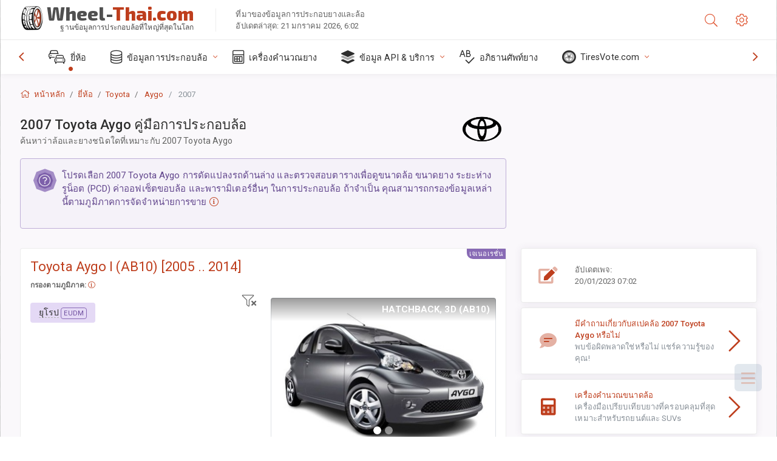

--- FILE ---
content_type: text/html; charset=utf-8
request_url: https://wheel-thai.com/size/toyota/aygo/2007/
body_size: 41638
content:



<!DOCTYPE html>
<html lang="th">
<head>
    <title>2007 Toyota Aygo - ขนาดล้อและยาง, PCD, ค่าออฟเซ็ต และสเปคขอบล้อ | Wheel-Thai.com</title>

    <meta charset="utf-8"/>
    <meta http-equiv="X-UA-Compatible" content="IE=edge">
    <meta name="msapplication-tap-highlight" content="no">
    <meta name="viewport" content="width=device-width, initial-scale=1, shrink-to-fit=no, user-scalable=no, minimal-ui">
    <!-- Call App Mode on ios devices -->
    <meta name="apple-mobile-web-app-capable" content="yes"/>
    <meta name="robots" content="index, follow"/>
    <meta name="revisit-after" content="14 days"/>

    <meta name="description" content="ขนาดล้อ, PCD, ค่าออฟเซ็ต และข้อกำหนดอื่นๆ เช่น ระยะห่างรูน็อต, ขนาดเกลียว (THD), รูตรงกลาง (CB,) ระดับการตกแต่งสำหรับ 2007 Toyota Aygo ข้อมูลการประกอบล้อและยาง อุปกรณ์ของแท้และตัวเลือกอื่น"/>
    <meta name="keywords" content=""/>

    <!-- search engines verification codes -->
    <meta name="msvalidate.01" content="3EEBDB6187F3428FB33DD2B62E7E007F"/>
    <meta name='yandex-verification' content='58286f17fffb3c72'/>
    
    <!-- end search engines verification codes end-->

    
    <script async src="//pagead2.googlesyndication.com/pagead/js/adsbygoogle.js"></script>
    <script>
        (adsbygoogle = window.adsbygoogle || []).push({
            google_ad_client: "ca-pub-6541539878944517",
            enable_page_level_ads: true
        });
    </script>
    

    
    
    
    <meta property="og:type" content="website"/>
    <meta property="fb:admins" content="100001123248123"/>
    <meta property="og:url" content="//wheel-thai.com/size/toyota/aygo/2007/"/>
    <meta property="og:site_name" content="Wheel-Thai.com"/>

    <meta property="og:title" content="2007 Toyota Aygo - ขนาดล้อและยาง, PCD, ค่าออฟเซ็ต และสเปคขอบล้อ"/>
    <meta property="og:description" content="ขนาดล้อ, PCD, ค่าออฟเซ็ต และข้อกำหนดอื่นๆ เช่น ระยะห่างรูน็อต, ขนาดเกลียว (THD), รูตรงกลาง (CB,) ระดับการตกแต่งสำหรับ 2007 Toyota Aygo ข้อมูลการประกอบล้อและยาง อุปกรณ์ของแท้และตัวเลือกอื่น">
    <meta property="car:image" content="https://cdn.wheel-size.com/automobile/body/toyota-aygo-2005-2014-1762512830.7172115.jpg"/>
    <meta property="car:title" content="Toyota Aygo 2007"/>

    
    <meta property="og:image" content="https://cdn.wheel-size.com/automobile/body/toyota-aygo-2005-2014-1762512830.7172115.jpg"/>



    <link rel="shortcut icon" href="/static/img/icons/favicon.ico"/>
    <link rel="home" href="/"/>

    
        <!-- base css -->
        <link id="vendorsbundle" rel="stylesheet" media="screen, print" href="/static/v2/css/A.vendors.bundle.css,qv2.pagespeed.cf.F4-IHlFEYd.css"><!-- smartadmin classes 254kb  / 187 -->
        <link id="appbundle" rel="stylesheet" media="screen, print" href="/static/v2/css/A.app.bundle.css.pagespeed.cf.gOFvbcMf4Z.css"><!-- 245 / 144 kb -->
        <link rel="stylesheet" media="screen, print" href="/static/v2/3rd-party/fontawesome5/css/A.all.min.css.pagespeed.cf.ekPGEx00Ek.css"><!-- 173 kb -->
        <link id="mytheme" rel="stylesheet" media="screen, print" href="#">
        <link id="myskin" rel="stylesheet" media="screen, print" href="/static/v2/css/skins/A.skin-master.css.pagespeed.cf.pP_72WqnDW.css"><!-- 8kb -->
        <link rel="stylesheet" media="screen, print" href="/static/v2/css/themes/A.cust-theme-ws.css,qv5.pagespeed.cf.RwmLhI-sGb.css"><!-- color, scheme 99kb / 52 -->
        <link rel="stylesheet" href="/static/v2/css/swiper/A.swiper-bundle.min.css.pagespeed.cf.zafby5TnT4.css"><!-- v 6.3.1, 13.6kb -->
        <link rel="stylesheet" href="/static/v2/css/select2/A.select2.min.css.pagespeed.cf.mV84ukiySX.css"><!-- 16kb -->

        <link rel="stylesheet" media="screen, print" href="/static/v2/css/A.custom.css,,qv9+sprite.css,,qv2,Mcc.PiR3MONidb.css.pagespeed.cf.BbAuHWjT-a.css">
        
        <link rel="preconnect" href="https://fonts.googleapis.com">
        <link rel="preconnect" href="https://fonts.gstatic.com" crossorigin>
        <link href="https://fonts.googleapis.com/css2?family=Exo+2:wght@800&family=Roboto+Mono:wght@400;500&display=swap" rel="stylesheet">

    





    

    <!-- Finder styles -->
    <style>#wheel_form .precision-select{position:absolute;left:57px;top:4px;display:none;padding:4px 0;z-index:100}#wheel_form .precision-select .plus-minus{font-size:15px;margin-right:7px;display:block;height:22px;float:left}#wheel_form .precision-select select{width:43px;height:22px;padding:0}</style>

    <link rel="apple-touch-icon" sizes="57x57" href="/static/v2/img/favicon/xapple-icon-57x57.png.pagespeed.ic.9SrS2NYO98.webp">
    <link rel="apple-touch-icon" sizes="60x60" href="/static/v2/img/favicon/xapple-icon-60x60.png.pagespeed.ic.P0iuOjLT8r.webp">
    <link rel="apple-touch-icon" sizes="72x72" href="/static/v2/img/favicon/xapple-icon-72x72.png.pagespeed.ic.UQGP6SV-Yo.webp">
    <link rel="apple-touch-icon" sizes="76x76" href="/static/v2/img/favicon/xapple-icon-76x76.png.pagespeed.ic.6bH_3MaKzp.webp">
    <link rel="apple-touch-icon" sizes="114x114" href="/static/v2/img/favicon/xapple-icon-114x114.png.pagespeed.ic._lgSDAE1Fn.webp">
    <link rel="apple-touch-icon" sizes="120x120" href="/static/v2/img/favicon/xapple-icon-120x120.png.pagespeed.ic.dR_r0bO_4d.webp">
    <link rel="apple-touch-icon-precomposed" href="/static/v2/img/favicon/xapple-icon-120x120.png.pagespeed.ic.dR_r0bO_4d.webp">
    <link rel="apple-touch-icon" sizes="144x144" href="/static/v2/img/favicon/xapple-icon-144x144.png.pagespeed.ic.tKyv2qopM4.webp">
    <link rel="apple-touch-icon" sizes="152x152" href="/static/v2/img/favicon/xapple-icon-152x152.png.pagespeed.ic.isAR7-CBII.webp">
    <link rel="apple-touch-icon" sizes="180x180" href="/static/v2/img/favicon/xapple-icon-180x180.png.pagespeed.ic.BtJfsgrsxh.webp">
    <link rel="icon" type="image/png" sizes="192x192" href="/static/v2/img/favicon/xandroid-icon-192x192.png.pagespeed.ic.vfvSCcyZTt.webp">
    <link rel="icon" type="image/png" sizes="32x32" href="/static/v2/img/favicon/xfavicon-32x32.png.pagespeed.ic.ow39oM4WP2.webp">
    <link rel="icon" type="image/png" sizes="96x96" href="/static/v2/img/favicon/xfavicon-96x96.png.pagespeed.ic.qMKeZEKS1-.webp">
    <link rel="icon" type="image/png" sizes="16x16" href="/static/v2/img/favicon/xfavicon-16x16.png.pagespeed.ic.Dpm9Nvi6nh.webp">
    <link rel="manifest" href="/static/v2/img/favicon/manifest.json">
    <meta name="msapplication-TileColor" content="#ffffff">
    <meta name="msapplication-TileImage" content="/static/v2/img/favicon/ms-icon-144x144.png">
    <meta name="theme-color" content="#ffffff">




    
        <link href="https://www.wheel-size.com/size/toyota/aygo/2007/" rel="alternate" hreflang="x-default"/>
        <link href="https://razmerkoles.ru/size/toyota/aygo/2007/" rel="alternate" hreflang="ru"/>
        <link href="https://llantasneumaticos.com/size/toyota/aygo/2007/" rel="alternate" hreflang="es"/>
        <link href="https://jantes-e-pneus.com/size/toyota/aygo/2007/" rel="alternate" hreflang="pt-BR"/>
        <link href="https://taille-pneu.com/size/toyota/aygo/2007/" rel="alternate" hreflang="fr"/>
        <link href="https://wheel-size.cn/size/toyota/aygo/2007/" rel="alternate" hreflang="zh-Hant"/>
        <link href="https://reifen-groessen.de/size/toyota/aygo/2007/" rel="alternate" hreflang="de"/>
        <link href="https://wheel-size.jp/size/toyota/aygo/2007/" rel="alternate" hreflang="ja"/>
        <link href="https://wheel-size.it/size/toyota/aygo/2007/" rel="alternate" hreflang="it"/>
        <link href="https://wheel-size.gr/size/toyota/aygo/2007/" rel="alternate" hreflang="el"/>
        <link href="https://wheel-size.kr/size/toyota/aygo/2007/" rel="alternate" hreflang="ko"/>
        <link href="https://wheel-size.my/size/toyota/aygo/2007/" rel="alternate" hreflang="ms"/>
        <link href="https://wheel-size.com.tr/size/toyota/aygo/2007/" rel="alternate" hreflang="tr"/>
        <link href="https://wheel-thai.com/size/toyota/aygo/2007/" rel="alternate" hreflang="th"/>
        <link href="https://wheel-arabia.com/size/toyota/aygo/2007/" rel="alternate" hreflang="ar"/>
        <link href="https://rozmiary-opon.pl/size/toyota/aygo/2007/" rel="alternate" hreflang="pl"/>
    

    
    

    <style>table.table-ws tbody tr td{position:relative}table.table-ws tbody tr td .tire-calc-link{white-space:nowrap}table.table-ws tbody tr td .tire-calc-link a:hover{text-decoration:none}table.table-ws tbody tr td .tire-calc-link span.mark-calc{color:#333;font-weight:normal}table.table-ws tbody tr td .tire-calc-link span.oem{color:#333;font-size:10px;font-weight:normal;display:none;margin:0 3px;border-bottom:1px dashed #333}table.table-ws tbody tr td .tire-calc-link span.link{display:none;margin:0 0 0 3px}table.table-ws tbody tr td .tire-calc-link.active span.mark-calc{color:#be3e1d;font-weight:bold}table.table-ws tbody tr td .tire-calc-link.active span.oem{display:initial}table.table-ws tbody tr td .tire-calc-link.active .icon-bookmark-empty:before{content:"\f02e"}table.table-ws tbody tr td .tire-calc-link.oem span.oem{color:#be3e1d;font-weight:bold;border-bottom:0 dashed #333}table.table-ws tbody tr td .tire-calc-link.oem span.link{display:initial}</style>
    <link href="/static/3rdparty/mashajs/css/v2/A.custom-masha.css.pagespeed.cf.RHzPjHozg6.css" rel="stylesheet">
    <style>.image-desc{padding:10px;text-align:right;background-image:linear-gradient(rgba(0,0,0,.4),rgba(0,0,0,0));border-radius:4px;color:#fff;text-transform:uppercase;font-weight:bold}.carousel-caption.carousel-caption-top{position:absolute;right:0;left:0;max-height:30px;padding-top:0;padding-bottom:0;color:#fff;text-align:center;top:0}.is-pinned .panel-hdr{height:30px;border-bottom:1px solid #3e4c59;border-radius:0 0 16px 16px;box-shadow:0 4px 13px 0 #3e4c59;animation-name:example;animation-duration:1s;animation-timing-function:linear}.is-pinned .panel-hdr h2{line-height:100%}.is-pinned.panel{border:0 solid rgba(0,0,0,.09);background-color:transparent;transition:inherit!important}@keyframes example {
            from {min-height: 3rem!important;}
            to {min-height: 2rem!important;}
        }.panel-hdr-trim-name{font-weight:bold}.panel-hdr-text{position:relative;top:-3px}.region-trim.panel-collapsed .panel-hdr{color:#d3c8c8}.region-trim.panel-collapsed .color-info-400{color:#b39ed0}.region-trim:not(.panel-collapsed) .panel-hdr-trim-name, .region-trim.panel-collapsed:hover .panel-hdr-trim-name {color:#6e4e9e}.region-trim.panel-collapsed:hover .panel-hdr{color:inherit}.region-trim.panel-collapsed .border-info{border-color:#a79e9e!important}.region-engine:hover .text-secondary{color:#000!important;border-color:#000!important}.engines-list-header .region{cursor:pointer;text-decoration:none;border-bottom:1px dashed #fff}.engines-list-header h2{line-height:100%}.panel:not(.panel-collapsed) .fa-chevron-down {display:none}.panel.panel-collapsed .fa-chevron-up{display:none}.block-fitment{background:#fcfaff}.highlighted .block-fitment{background:inherit}</style>
    <style>.page-inner{min-height:50vh}</style>



    

    

    

    <script>
        (function (i, s, o, g, r, a, m) {
            i['GoogleAnalyticsObject'] = r;
            i[r] = i[r] || function () {
                (i[r].q = i[r].q || []).push(arguments)
            }, i[r].l = 1 * new Date();
            a = s.createElement(o),
                    m = s.getElementsByTagName(o)[0];
            a.async = 1;
            a.src = g;
            m.parentNode.insertBefore(a, m)
        })(window, document, 'script', '//www.google-analytics.com/analytics.js', 'ga');
        var domains = [
            'www.wheel-size.com',
            'razmerkoles.ru',
            'llantasneumaticos.com',
            'jantes-e-pneus.com',
            'taille-pneu.com',
            'wheel-size.cn',
            'reifen-groessen.de',
            'wheel-size.it',
            'wheel-size.jp',
            'wheel-arabia.com',
            'wheel-size.gr',
            'wheel-size.kr',
            'wheel-size.my',
            'rozmiary-opon.pl',
            'wheel-thai.com',
            'wheel-size.com.tr'
        ];

        ga('create', 'UA-35890489-1', 'auto', {'allowLinker': true});
        ga('require', 'linker');
        
            ga('linker:autoLink', domains.filter(function (item) {
                return item !== 'wheel-thai.com'
            }));
        
        ga('send', 'pageview');

    </script>

    



    

    

    

    
    <link rel="canonical" href="https://wheel-thai.com/size/toyota/aygo/2007/"/>

</head>

    <body class="mod-bg-1 mod-main-boxed mod-skin-light nav-function-top  site-th">
    <!-- DOC: script to save and load page settings -->
    <script>
    /**
     *    This script should be placed right after the body tag for fast execution
     *    Note: the script is written in pure javascript and does not depend on thirdparty library
     **/
    'use strict';

    var classHolder = document.getElementsByTagName("BODY")[0],
        /**
         * Load from localstorage
         **/
        themeSettings = (localStorage.getItem('themeSettings')) ? JSON.parse(localStorage.getItem('themeSettings')) :
            {},
        themeURL = themeSettings.themeURL || '',
        themeOptions = themeSettings.themeOptions || '',
        themeMarket = themeSettings.themeMarket || '',
        systemOutput = themeSettings.systemOutput || '',
        showCalculatedColumns = themeSettings.showCalculatedColumns || '';
    /**
     * Load theme options
     **/
    if (themeSettings.themeOptions) {
        classHolder.className = themeSettings.themeOptions;
        //console.log("%c✔ Theme settings loaded", "color: #148f32");
    } else {
        console.log("%c✔ Heads up! Theme settings is empty or does not exist, loading default settings...", "color: #ed1c24");
    }

    //if (themeSettings.themeURL && !document.getElementById('mytheme')) {
    //    var cssfile = document.createElement('link');
    //    cssfile.id = 'mytheme';
    //    cssfile.rel = 'stylesheet';
    //    cssfile.href = themeURL;
    //    document.getElementsByTagName('head')[0].appendChild(cssfile);

    //} else if (themeSettings.themeURL && document.getElementById('mytheme')) {
    //    document.getElementById('mytheme').href = themeSettings.themeURL;
    //}

    if (themeSettings.systemOutput) {
        if (themeSettings.systemOutput === "imperial"){
            document.body.classList.add("system-imperial");
        }
    }

    if (themeSettings.themeMarket) {
        if (themeSettings.themeMarket){
            document.body.setAttribute("pmChoice", themeSettings.themeMarket);
        }
    }

    if (themeSettings.showCalculatedColumns) {
        if (themeSettings.showCalculatedColumns){
            document.body.classList.add("additional-columns");
        }
    }

    /**
     * Save to localstorage
     **/
    var saveSettings = function (typeSystemOutput='metric') {
        themeSettings.themeOptions = String(classHolder.className).split(/[^\w-]+/).filter(function (item) {
            return /^(nav|header|footer|mod|display)-/i.test(item);
        }).join(' ');
        if (document.getElementById('mytheme')) {
            themeSettings.themeURL = document.getElementById('mytheme').getAttribute("href");
        }
        themeSettings.systemOutput = typeSystemOutput;
        //themeSettings.showCalculatedColumns =
        localStorage.setItem('themeSettings', JSON.stringify(themeSettings));
    }

    var saveOnlyParamSetting = function (param, value) {
        themeSettings = (localStorage.getItem('themeSettings')) ? JSON.parse(localStorage.getItem('themeSettings')) :
            {};
        themeSettings[param] = value;
        localStorage.setItem('themeSettings', JSON.stringify(themeSettings));
    }
    /**
     * Reset settings
     **/
    var resetSettings = function () {

        localStorage.setItem("themeSettings", "");
    }

</script>



    <div class="page-wrapper">
        <div class="page-inner">
            <!-- BEGIN Left Aside -->
            <aside class="page-sidebar">
                
    <!--
    <div class="page-logo">
        <a href="#" class="page-logo-link press-scale-down d-flex align-items-center position-relative"
           data-toggle="modal" data-target="#modal-shortcut">
            <img src="static/images/ws-logo-40.png" alt="" aria-roledescription="logo">
            <span class="page-logo-text mr-1">Wheel-Size.com</span>

        </a>
    </div>
    -->
    <!-- DOC: nav menu layout change shortcut -->
    <div class="hidden-lg-up dropdown-icon-menu position-relative pl-4 pt-3">
        <a href="#" class="alert-primary btn js-waves-off" data-action="toggle" data-class="mobile-nav-on" title="ซ่อนการนำทาง">
            <i class="fal fa-times"></i>
        </a>
    </div>
    <!-- BEGIN PRIMARY NAVIGATION -->
    <nav id="js-primary-nav" class="primary-nav" role="navigation">
        
    <ul id="js-nav-menu" class="nav-menu">
        <li class="nav-title">เมนูและตัวเลือก</li>
        <li class="active">
            <a href="/size/" title="ค้นหาขนาดยางที่จะเหมาะกับรถของคุณ">
                <i class="fal fa-cars"></i>
                <span class="nav-link-text">ยี่ห้อ</span>
                <span class="dl-ref bg-primary-500 hidden-nav-function-minify hidden-nav-function-top">150+</span>
            </a>
        </li>
        <li class="">
            <a href="#" title="ข้อมูลการประกอบล้อ">
                <i class="fal fa-database"></i>
                <span class="nav-link-text">ข้อมูลการประกอบล้อ</span>
            </a>
            <ul>
                <li>
                    <a href="/pcd/" title="ค้นหารถที่ตรงตามระยะห่างรูน็อตเฉพาะ" data-filter-tags="">
                        <span class="nav-link-text">ระยะห่างรูน็อต</span>
                    </a>
                </li>
                <li>
                    <a href="/tire/" title="ค้นหารถที่ตรงตามขนาดยางเฉพาะ" data-filter-tags="">
                        <span class="nav-link-text">ยาง</span>
                    </a>
                </li>
            </ul>
        </li>
        <li class="">
            <a href="/calc/" title="เครื่องคำนวณยาง">
                <i class="fal fa-calculator"></i>
                <span class="nav-link-text">เครื่องคำนวณยาง</span>
            </a>
        </li>








        
        <li>
            <a href="#" title="API การประกอบล้อ">
                <i class="fad fa-layer-group"></i>
                <span class="nav-link-text">ข้อมูล API & บริการ </span>
            </a>
            <ul>
                <li>
                    <a href="https://developer.wheel-size.com/" title="API การประกอบล้อ" data-filter-tags="">
                        <span class="nav-link-text">API การประกอบล้อ <i class="fal fa-external-link"></i></span>
                    </a>
                </li>
                <li>
                    <a href="https://api.wheel-size.com/v1/swagger/" title="" data-filter-tags="">
                        <span class="nav-link-text">ข้อกำหนด Open API <i class="fal fa-external-link"></i></span>
                    </a>
                </li>
                <li>
                    <a href="https://services.wheel-size.com/" title="" data-filter-tags="">
                        <span class="nav-link-text">วิดเจ็ตสำหรับเว็บไซต์ของคุณ <i class="fal fa-external-link"></i></span>
                    </a>
                </li>
            </ul>
        </li>
        <li class="">
            <a href="/glossary/" title="อภิธานศัพท์ยาง" data-filter-tags="">
                <i class="fal fa-spell-check"></i>
                <span class="nav-link-text">อภิธานศัพท์ยาง</span>
            </a>
        </li>

        <li>
            <a href="#" title="TiresVote.com">
                <i class="fad fa-tire"></i>
                <span class="nav-link-text">TiresVote.com</span>
            </a>
            <ul>
                <li>
                    <a href="https://tiresvote.com/tests/" title="การทดสอบยางมืออาชีพ" data-filter-tags="">
                        <span class="nav-link-text">การทดสอบยางมืออาชีพ <i class="fal fa-external-link"></i></span>
                    </a>
                </li>
                <li>
                    <a href="https://tiresvote.com/top-charts/" title="อันดับยาง" data-filter-tags="">
                        <span class="nav-link-text">อันดับยาง <i class="fal fa-external-link"></i></span>
                    </a>
                </li>
                <li>
                    <a href="https://tiresvote.com/filter/" title="ค้นหายางขั้นสูง" data-filter-tags="">
                        <span class="nav-link-text">ค้นหายางขั้นสูง <i class="fal fa-external-link"></i></span>
                    </a>
                </li>
                <li>
                    <a href="https://tiresvote.com/catalog/" title="ยี่ห้อยาง" data-filter-tags="">
                        <span class="nav-link-text">ยี่ห้อยาง <i class="fal fa-external-link"></i></span>
                    </a>
                </li>
            </ul>
        </li>
    </ul>

    </nav>
    <!-- END PRIMARY NAVIGATION -->
    <!-- NAV FOOTER -->
    <div class="nav-footer shadow-top">
        <a href="#" onclick="return false;" data-action="toggle" data-class="nav-function-minify" class="hidden-md-down">
            <i class="ni ni-chevron-right"></i>
            <i class="ni ni-chevron-right"></i>
        </a>
        <ul class="list-table m-auto nav-footer-buttons">
            <li>
                <a href="mailto:info@wheel-size.com" data-toggle="tooltip" data-placement="top" title="Email">
                    <i class="fal fa-envelope"></i>
                </a>
            </li>
        </ul>
    </div>
    <!-- END NAV FOOTER -->

            </aside>
            <!-- END Left Aside -->
            <div class="page-content-wrapper">
                <!-- BEGIN Page Header -->
                <header class="page-header">
                    

    <!-- DOC: mobile button appears during mobile width -->
    <div class="hidden-lg-up">
        <a href="#" class="alert-primary btn press-scale-down" data-action="toggle" data-class="mobile-nav-on">
            <i class="ni ni-menu"></i>
        </a>
    </div>

    <!-- we need this logo when user switches to nav-function-top -->
    <div class="page-logo position-relative" style="top:-7px;">
        <a href="/" title="หน้าหลัก" class="page-logo-link press-scale-down d-flex align-items-center position-relative">
            <img src="/static/v2/images/xws-logo-200.png.pagespeed.ic.ylEagnU7oq.webp" alt="" aria-roledescription="logo" class="position-relative" style="top:4px;">
            <span class="mx-1 fs-xxl ws-logo"><span>Wheel-</span>Thai.com</span>
            <span style="bottom:-8px;" class="ws-logo-below position-absolute fs-xs opacity-100 pos-bottom pos-right mr-1 mt-n2 color-fusion-300">ฐานข้อมูลการประกอบล้อที่ใหญ่ที่สุดในโลก</span>
        </a>
    </div>


    <div class="pl-5 color-fusion-100 about-ws">
        <div class="">ที่มาของข้อมูลการประกอบยางและล้อ</div>
        <div class="d-none d-sm-block">อัปเดตล่าสุด: 21 มกราคม 2026, 6:02</div>
    </div>
    <div class="ml-auto d-flex">
        <!-- activate app search icon (mobile) -->
        <div class="">
            <a id="search-drop" class="header-icon cursor-pointer " title="แบบฟอร์มการค้นหาตามรุ่นรถ ยาง หรือขนาดล้อ" data-toggle="collapse" href="#collapseSearch" data-target="#collapseSearch" role="button" aria-expanded="false" aria-controls="collapseSearch">
                <i class="fal fa-search"></i>
            </a>
        </div>
        <!-- app settings -->
        <div>
            <a href="#" class="cursor-pointer header-icon" data-toggle="modal" data-target=".js-modal-settings">
                <i class="fal fa-cog"></i>
            </a>
        </div>
    </div>


                </header>
                <!-- END Page Header -->

                <!-- BEGIN Page Content -->
                <!-- the #js-page-content id is needed for some plugins to initialize -->
                <main id="js-page-content" role="main" class="page-content ">
                    <div class="collapse " id="collapseSearch" style="">
                        
    <div class="bg-white border-faded rounded p-sm-3 p-0 ws-xs-inherit mb-4">
        <h4>
            <span>แบบฟอร์มค้นหารุ่นรถ ขนาดยาง หรือขอบล้อ</span>
            <small>เลือกแท็บด้านล่างเพื่อรับข้อมูลการประกอบสำหรับรถของคุณหรือค้นหารถที่ตรงกับเกณฑ์ของคุณ</small>
        </h4>
        <div id="finder">
            

                            <ul class="nav nav-tabs ws-search-tabs" role="tablist">
                                <li class="nav-item">
                                    <a class="nav-link active font-weight-normal px-2 px-sm-3 px-md-3" title="ล้อใดจะเหมาะกับรถคุณ" data-toggle="tab" href="#tab_borders_icons-1" role="tab" aria-selected="true"><span class="text-uppercase">ตามรถ</span> <span class="hidden-sm-down d-block font-weight-light text-truncate-lg text-truncate">ล้อใดจะเหมาะกับรถคุณ</span></a>
                                </li>
                                <li class="nav-item">
                                    <a class="nav-link font-weight-normal px-2 px-sm-3 px-md-3" title="รถประเภทใดใช้ขนาดยางนี้" data-toggle="tab" href="#tab_borders_icons-2" role="tab" aria-selected="false"><span class=" text-uppercase">ตามขนาดยาง</span> <span class=" hidden-sm-down d-block font-weight-light text-truncate-lg text-truncate">รถประเภทใดใช้ขนาดยางนี้</span></a>
                                </li>
                                <li class="nav-item">
                                    <a class="nav-link font-weight-normal px-2 px-sm-3 px-md-3" title="รถประเภทใดใช้ขนาดล้อนี้" data-toggle="tab" href="#tab_borders_icons-3" role="tab" aria-selected="false"><span class="text-uppercase">ตามขนาดล้อ</span> <span class="hidden-sm-down d-block font-weight-light text-truncate-lg text-truncate">รถประเภทใดใช้ขนาดล้อนี้</span></a>
                                </li>
                            </ul>
                            <div class="tab-content py-3 px-0 px-sm-3">
                                <div class="tab-pane fade active show" id="tab_borders_icons-1" role="tabpanel">
                                    


<h6>ระบุยี่ห้อ ปี รุ่น เพื่อค้นหาล้อที่ตรงกัน:</h6>
<form id="vehicle_form" action="/finder/search/by_model/" method="get" class="wheel-form">
    <div class="row">
        <div class="col-sm-3 pb-2">
            <select id="auto_vendor" name="make" class="js-select2-icons form-control w-100 selectpicker bootstrap-select" data-text="ยี่ห้อ">
                <option selected="selected" value="">ยี่ห้อ</option>
            </select>
        </div>
        <div class="col-sm-2 pb-2">
            <select id="auto_year" name="year" class="select2 form-control w-100 selectpicker bootstrap-select" disabled>
                <option selected="selected" value="">ปี</option>
            </select>
        </div>
        <div class="col-sm-3 pb-2">
            <select id="auto_model" name="model" class="select2 form-control w-100 selectpicker bootstrap-select" disabled>
                <option selected="selected" value="">รุ่น</option>
            </select>
        </div>
        <div class="col-sm-1">
            <i class="fa-3x finder-redirecting fad fa-tire d-none"></i>
        </div>
    </div>
</form>

                                </div>
                                <div class="tab-pane fade" id="tab_borders_icons-2" role="tabpanel">
                                    <div class="tire-form-pane tire-metric">
                                        


    <div class="float-right pb-2 ml-2">
        <a class="change-system text-nowrap" href="#">
            <span class="color-fusion-500 opacity-50 hidden-sm-down" style="border-bottom: 1px dashed #ddd;">เปลี่ยนไปใช้ระบบกำหนดขนาดยางลอยสูง LT</span>
            <span class="color-fusion-500 opacity-50 hidden-md-up" style="border-bottom: 1px dashed #ddd;">LT-High Flotation</span>
            <i class="fad fa-exchange"></i>
        </a>
    </div>
    <h6>ระบุค่าสำหรับฟิลด์ด้านล่างเพื่อค้นหารถที่ตรงกัน:</h6>
    <div class="clearfix"></div>


<form id="tire_form" action="/finder/search/by_tire/" method="get" class="wheel-form">


    <div class="row">
        <div class="col-sm-3 pb-2">
            <select class="select2 form-control w-100 selectpicker bootstrap-select" id="tf_tire_width" name="tire_width">
                <option selected="selected" value="">ความกว้างของยาง</option>
            </select>
        </div>
        <div class="col-sm-3 pb-2">
            <select class="select2 form-control w-100 selectpicker bootstrap-select" id="tf_aspect_ratio" name="aspect_ratio" disabled>
                <option selected="selected" value="">อัตราส่วนลักษณะยาง</option>
            </select>
        </div>
        <div class="col-sm-3 pb-2">
            <select class="select2 form-control w-100 selectpicker bootstrap-select" id="tf_rim_diameter" name="rim_diameter" disabled>
                <option selected="selected" value="">ขนาดเส้นผ่านศูนย์กลางล้อ</option>
            </select>
        </div>
    </div>

</form>

<!-- block below appears only after successful search -->
<div class="ajax-result" id="ajax-tab-2"></div>

                                    </div>
                                    <div class="tire-form-pane tire-flotation d-none">
                                        



<form id="tire_form_hf" action="/finder/search/by_hf_tire/" method="get" class="wheel-form">
    <div class="float-right pb-2">
        <a class="change-system float-right" href="#">
            <span class="color-fusion-500 opacity-50 hidden-sm-down" style="border-bottom: 1px dashed #ddd;">เปลี่ยนไปใช้ระบบการวัดขนาดยาง ISO</span>
            <span class="color-fusion-500 opacity-50 hidden-md-up" style="border-bottom: 1px dashed #ddd;">ISO Metric</span>
            <i class="fad fa-exchange"></i>
        </a>
    </div>
    <h6 class="title">ระบุค่าสำหรับฟิลด์ด้านล่างเพื่อค้นหารถที่ตรงกัน:</h6>

    <div class="row">
        <div class="col-sm-3 pb-2">
        <select class="select2 form-control w-100 selectpicker bootstrap-select" id="tf_tire_diameter" name="tire_diameter">
            <option selected="selected" value="">ขนาดเส้นผ่านศูนย์กลางยาง</option>
        </select>
        </div>
        <div class="col-sm-3 pb-2">
            <select class="select2 form-control w-100 selectpicker bootstrap-select" id="tf_tire_section_width" name="tire_section_width" disabled>
                <option selected="selected" value="">ความกว้างของยาง</option>
            </select>
        </div>
        <div class="col-sm-3 pb-2">
            <select class="select2 form-control w-100 selectpicker bootstrap-select" id="tf_rim_diameter_hf" name="rim_diameter_hf" disabled>
                <option selected="selected" value="">ขนาดเส้นผ่านศูนย์กลางล้อ</option>
            </select>
        </div>

    </div>
</form>

<!-- block below appears only after successful search -->
<div class="ajax-result" id="ajax-tab-4"></div>

                                    </div>
                                </div>
                                <div class="tab-pane fade" id="tab_borders_icons-3" role="tabpanel">
                                    


<form id="wheel_form" action="/finder/search/by_rim/" method="get" class="wheel-form">
    <h6>ระบุค่าสำหรับฟิลด์ด้านล่างเพื่อค้นหารถที่ตรงกัน:</h6>

    <div class="row ">
        <div class="col-sm-2 pb-2">
            <select class="select2 form-control w-100 selectpicker bootstrap-select" id="wf_rim_diameter" name="rim_diameter">
                <option selected="selected" value="">ขนาดเส้นผ่านศูนย์กลางล้อ</option>
            </select>
        </div>
        <div class="col-sm-2 pb-2">
            <select class="select2 form-control w-100 selectpicker bootstrap-select" id="wf_rim_width" name="rim_width" disabled>
                <option selected="selected" value="">ความกว้างล้อ</option>
            </select>
        </div>
        <div class="col-sm-2 pb-2">
            <select class="select2 form-control selectpicker bootstrap-select" id="wf_offset" name="offset" disabled>
                <option selected="selected" value="">ค่าออฟเซ็ต</option>
            </select>

            <div class="precision-select offset-precision">
                <input type="hidden" name="offset_min"/>
                <input type="hidden" name="offset_max"/>

                <span class="plus-minus">±</span>
                <select name="offset_precision">
                    <option value="0" selected="selected">0</option>
                    <option value="1">1</option>
                    <option value="2">2</option>
                    <option value="3">3</option>
                    <option value="4">4</option>
                    <option value="5">5</option>
                    <option value="6">6</option>
                    <option value="7">7</option>
                    <option value="8">8</option>
                    <option value="9">9</option>
                    <option value="10">10</option>
                    <option value="15">15</option>
                    <option value="20">20</option>
                    <option value="30">30</option>
                    <option value="50">50</option>
                </select>
            </div>
        </div>


        <div class="col-sm-2 pb-2">
            <select class="select2 form-control selectpicker bootstrap-select" id="wf_cb" name="cb" disabled>
                <option selected="selected" value="">รูดุมล้อ</option>
            </select>

            <div class="precision-select cb-precision">
                <input type="hidden" name="cb_min"/>
                <input type="hidden" name="cb_max"/>

                <span class="plus-minus">±</span>
                <select name="cb_precision">
                    <option value="0" selected="selected">0</option>
                    <option value="1">1</option>
                    <option value="2">2</option>
                    <option value="3">3</option>
                    <option value="4">4</option>
                    <option value="5">5</option>
                    <option value="6">6</option>
                    <option value="7">7</option>
                    <option value="8">8</option>
                    <option value="9">9</option>
                    <option value="10">10</option>
                    <option value="15">15</option>
                    <option value="20">20</option>
                    <option value="30">30</option>
                    <option value="50">50</option>
                </select>
            </div>
        </div>
        <div class="col-sm-2 pb-2">
            <select class="select2 form-control w-100 selectpicker bootstrap-select" id="wf_bolt_pattern" name="bolt_pattern" disabled>
                <option selected="selected" value="">ระยะห่างรูน็อต</option>
            </select>
        </div>
    </div>
</form>
<div class="ajax-result" id="ajax-tab-3"></div>

                                </div>
                            </div>

        </div>
    </div>


                    </div>

                    
    <div class="row">
        <div class="col-md-12 col-sm-12 col-lg-12">
            <ol class="breadcrumb page-breadcrumb" itemscope itemtype="https://schema.org/BreadcrumbList">
                <li class="breadcrumb-item" itemscope itemtype="https://schema.org/ListItem" itemprop="itemListElement"><a itemprop="item" href="/"><i class="fal fa-home mr-1 fs-md"></i> <span itemprop="name">หน้าหลัก</span></a>
                    <meta itemprop="position" content="1"/>
                </li>
                <li class="breadcrumb-item" itemscope itemtype="https://schema.org/ListItem" itemprop="itemListElement"><a itemprop="item" href="/size/"><span itemprop="name">ยี่ห้อ</span></a>
                    <meta itemprop="position" content="2"/>
                </li>
                <li class="breadcrumb-item" itemscope itemtype="https://schema.org/ListItem" itemprop="itemListElement"><a itemprop="item" href="/size/toyota/"><span itemprop="name">Toyota</span></a>
                    <meta itemprop="position" content="3"/>
                </li>
                <li class="breadcrumb-item" itemscope itemtype="https://schema.org/ListItem" itemprop="itemListElement">
                    <a itemprop="item" href="/size/toyota/aygo/" title="สเปคของล้อและยางสำหรับ Toyota Aygo"><span itemprop="name">Aygo</span></a>
                    <meta itemprop="position" content="4"/>
                </li>
                <li class="breadcrumb-item active" itemscope itemtype="https://schema.org/ListItem" itemprop="itemListElement">
                    <span itemprop="name">2007</span>
                    <meta itemprop="position" content="5"/>
                </li>
            </ol>
        </div>
    </div>


                    

    <div class="row">
        <div class="col-md-12 col-sm-12 col-lg-8">
            <div class="subheader mb-3">
                <h1 class="subheader-title" id="title-header" data-site="wheel-thai.com" data-model-name="Aygo" data-model="aygo" data-make-name="Toyota" data-make="toyota" data-year="2007" data-cartype="passenger">
                    <span class="fw-500">2007 Toyota Aygo</span>
                    <span class="fw-300 d-block d-sm-inline">คู่มือการประกอบล้อ</span>
                    <small>ค้นหาว่าล้อและยางชนิดใดที่เหมาะกับ 2007 Toyota Aygo</small>
                </h1>
                
                    <img src="https://cdn.wheel-size.com/automobile/manufacturer/toyota-1632743807.0095704.png" style="width:64px;" class="figure-img img-fluid rounded float-right float-sm-none mr-2" alt="Toyota"/>
                
            </div>
            <div class="hidden-md-up">
<script async src="https://pagead2.googlesyndication.com/pagead/js/adsbygoogle.js?client=ca-pub-6541539878944517" crossorigin="anonymous"></script>
<!-- WS-DATA-1 -->
<ins class="adsbygoogle" style="display:block" data-ad-client="ca-pub-6541539878944517" data-ad-slot="2299771101" data-ad-format="auto" data-full-width-responsive="true"></ins>
<script>
     (adsbygoogle = window.adsbygoogle || []).push({});
</script>
<div style="height:10px;"></div>
</div>

            
            <div class="alert alert-info fs-lg">
                <div class="d-flex flex-start w-100">
                    <div class="mr-2 hidden-sm-down">
                        <span class="icon-stack icon-stack-lg">
                            <i class="base-14 icon-stack-3x color-info-300"></i>
                            <i class="base-14 icon-stack-2x color-info-700 opacity-70"></i>
                            <i class="fal fa-question-circle icon-stack-1x text-white opacity-90"></i>
                        </span>
                    </div>
                    <div class="d-flex flex-fill">
                        <div class="flex-fill">
                            <div class="pb-3">
                                โปรดเลือก 2007 Toyota Aygo การดัดแปลงรถด้านล่าง และตรวจสอบตารางเพื่อดูขนาดล้อ ขนาดยาง ระยะห่างรูน็อต (PCD) ค่าออฟเซ็ตขอบล้อ และพารามิเตอร์อื่นๆ ในการประกอบล้อ
                                
                                ถ้าจำเป็น คุณสามารถกรองข้อมูลเหล่านี้ตามภูมิภาคการจัดจำหน่ายการขาย
                                <i class="fal fa-info-circle cursor-pointer color-primary-500" data-title="ภูมิภาคที่ขาย" data-toggle="popover-helper" data-placement="top" data-popover-content="#helper-regions"></i>

                            </div>

                        </div>
                    </div>
                </div>
            </div>
            


            
        </div>

        
    </div>



                    
    
    
        <div class="row">
            <div class="col-md-12 col-sm-12 col-lg-8" itemscope itemtype="http://schema.org/ItemPage">
                



    
    
    <div class="row">
        <div class="col-sm-12">
            <div class="position-relative">
                
                    
                        <div class="gen-item mb-5" id="gen-i-ab10-2005-2014-header">
                            <div class="row-eq-height">
                                <!-- GEN WITH REGIONS FILTER -->
                                




                                <div class="bg-white border-faded rounded p-sm-3 p-0 ws-xs-inherit position-relative">

                                        
                                            <a href="/size/toyota/aygo/ab10-2005-2014/"><h2 id="generation-i-ab10-2005-2014" class="text-right-sm text-left fw-400">Toyota Aygo <span class="text-nowrap">I (AB10) [2005 .. 2014] </span></h2></a>
                                        

                                        <span class="hidden-sm-down badge bg-primary-500 position-absolute pos-top pos-right fw-400 mb-1" style="background-color: #886ab5; border-radius: 0; border-bottom-left-radius: 10px;">เจเนอเรชั่น</span>

                                    <div class="mb-1 text-uppercase fs-xs font-weight-bold">กรองตามภูมิภาค:
                                        <i class="fal fa-info-circle cursor-pointer color-primary-500" data-title="ภูมิภาคที่ขาย" data-toggle="popover-helper" data-placement="top" data-popover-content="#helper-regions"></i>

                                    </div>
                                    <div class="panel-container show">
                                        <div class="panel-content">
                                            <div class="row">
                                                <div class="col-sm-6 order-2 order-sm-1">

                                                    <div class="float-right">
                                                        <div class="fa-layers fa-15x fa-fw remove-filters cursor-pointer position-relative" data-toggle="tooltip" data-original-title="ล้างตัวกรอง" data-generation="i-ab10-2005-2014">
                                                            <span class="fal fa-filter"></span>
                                                            <span class="fas fs-xs fa-times position-absolute" style="bottom: 5px; right: 0;"></span>
                                                        </div>
                                                    </div>



                                                    <!-- REGIONS-->
                                                    <div class="market-filter d-flex flex-wrap flex-row align-content-start  mt-3 mb-3 gen-i-ab10-2005-2014" data-generation="i-ab10-2005-2014">
                                                        
                                                        
                                                            
                                                                <div class="alert-info fs-md fw-300 text-uppercase item flex-auto mr-2 mb-2 btn-sm ajax-action color-fusion-500 waves-effect waves-themed region-eudm" data-region="eudm" data-regiontitle="ยุโรป" data-generation="i-ab10-2005-2014" data-toggle="popover_" data-trigger="hover" data-placement="top" data-html="true" data-content="<img src='[data-uri]' alt='ยุโรป' width='60'>" data-original-title="ยุโรป">
                                                                    <span class="ajax-link">ยุโรป</span>
                                                                    <span class="badge border border-info color-info-700 fw-400 fs-nano">EUDM</span>
                                                                </div>
                                                            
                                                        
                                                    </div>
                                                    <!-- END REGIONS-->


                                                </div>

                                                <!-- GENERATION IMAGES -->
                                                <div class="col-sm-6 order-1 order-sm-2">
                                                    <div class="py-2 py-md-2 w-100">
                                                        
                                                            <div id="carouselGenerationCaptions-i-ab10" class="carousel carousel-fade slide" data-ride="carousel">
                                                                
                                                                    <ol class="carousel-indicators">
                                                                        
                                                                            <li data-target="#carouselGenerationCaptions-i-ab10" data-slide-to="0" class="active"></li>
                                                                        
                                                                            <li data-target="#carouselGenerationCaptions-i-ab10" data-slide-to="1"></li>
                                                                        
                                                                    </ol>
                                                                
                                                                <div class="carousel-inner">


                                                                    
                                                                        <div class="carousel-item active">
                                                                            
                                                                                
                                                                                    <img src="https://cdn.wheel-size.com/thumbs/25/fa/25fa1ddc8846c3b061833fc47ac4440d.jpg" class="d-block w-100 img-fluid img-thumbnail" alt="Toyota Aygo I (AB10) (AB10) Hatchback" title="Toyota Aygo I (AB10) [2005 .. 2014] ">
                                                                                
                                                                            
                                                                            <div class="carousel-caption carousel-caption-top">
                                                                                <h5 class="image-desc">Hatchback, 3d (AB10)</h5>
                                                                            </div>
                                                                        </div>
                                                                    
                                                                        <div class="carousel-item">
                                                                            
                                                                                
                                                                                    <img src="https://cdn.wheel-size.com/thumbs/a3/0b/a30bc4b2250ace9a40cdf753e3bef895.jpg" class="d-block w-100 img-fluid img-thumbnail" alt="Toyota Aygo I (AB10) (AB10) Hatchback" title="Toyota Aygo I (AB10) [2005 .. 2014] ">
                                                                                
                                                                            
                                                                            <div class="carousel-caption carousel-caption-top">
                                                                                <h5 class="image-desc">Hatchback, 5d (AB10)</h5>
                                                                            </div>
                                                                        </div>
                                                                    
                                                                </div>
                                                                
                                                                    <a class="carousel-control-prev" href="#carouselGenerationCaptions-i-ab10" role="button" data-slide="prev">
                                                                        <span class="carousel-control-prev-icon" aria-hidden="true"></span>
                                                                        <span class="sr-only">Previous</span>
                                                                    </a>
                                                                    <a class="carousel-control-next" href="#carouselGenerationCaptions-i-ab10" role="button" data-slide="next">
                                                                        <span class="carousel-control-next-icon" aria-hidden="true"></span>
                                                                        <span class="sr-only">Next</span>
                                                                    </a>
                                                                
                                                            </div>
                                                        

                                                    </div>
                                                </div>
                                                <!-- END GENERATION IMAGES -->
                                            </div>
                                        </div>
                                    </div>
                                </div>

                                <div class="clearfix"></div>
                                <div class="py-sm-3 py-1"></div>


                                <!-- GEN WITH REGIONS FILTER -->
                            </div>

                            <script async src="https://pagead2.googlesyndication.com/pagead/js/adsbygoogle.js?client=ca-pub-6541539878944517" crossorigin="anonymous"></script>
<!-- WS-DATA-2 -->
<ins class="adsbygoogle" style="display:block" data-ad-client="ca-pub-6541539878944517" data-ad-slot="9214348028" data-ad-format="auto"></ins>
<script>
     (adsbygoogle = window.adsbygoogle || []).push({});
</script>
<div style="height:10px;"></div>

                            

                            

                                <!-- show only vehicles of the current generation-->
                                
                                    

                                    <div class="position-relative">
                                        <div data-hash="gen-i-ab10-2005-2014" class="panel engines-list-header gen-i-ab10-2005-2014 mb-0" style="position: sticky; top: -1px; z-index: 10;">
                                            <div class="panel-hdr bg-gray-700">
                                                <h2 class="text-white fw-400">
                                                    <span class="hidden-sm-down pr-1">2007 Toyota Aygo</span> I (AB10) [2005 .. 2014]
                                                    -
                                                    การดัดแปลง
                                                    <span class="ml-2 region cursor-pointer"></span>
                                                </h2>
                                                <div class="cursor-pointer" data-toggle="modal" data-target=".js-modal-nav-page" role="button"><i class="fal fa-bars fa-2x color-white ml-1"></i></div>
                                            </div>
                                        </div>

                                        <!-- show filter region-->
                                        <div class="d-inline-block strike badge bg-primary-500 color-white remove-filters filter-item text-uppercase fs-xl cursor-pointer my-3 fade d-none complete-0" data-generation="i-ab10-2005-2014">
                                            <span></span> <i class="fal fa-times"></i>
                                        </div>

                                        <!-- HELPER BLOCK if no active vehicles for selected region -->
                                        <div class="fade no-trims-warning d-none d-inline-block complete-0_ pb-2" role="alert" data-generation="i-ab10-2005-2014" data-text="ไม่พบการดัดแปลงรถสำหรับภูมิภาคที่เลือก ล้างตัวกรองเพื่อดูตารางข้อมูลทั้งหมดแบบขยาย">
                                                <div class="ml-3" data-dismiss="alert">
                                                    <span></span>
                                                </div>
                                        </div>
                                        <!-- END HELPER BLOCK -->




                                        

                                        

                                        <!-- NAVIGATION LIST OF ENGINES -->
                                        



                                    <div class="panel engines-list gen-i-ab10-2005-2014">
                                        <div class="panel-container show">
                                            <div class="panel-content">
                                                <div class="">
                                                    
                                                        <div class="mt-2">
                                                            <h5>Diesel:</h5>
                                                            
                                                            
                                                                
                                                                    
                                                                        <a title="Toyota Aygo I (AB10) [2005 .. 2014]  1.4 HDi - คู่มือการประกอบล้อ" href="#trim-i-ab10-2005-2014-14-hdi--54-400" class="js-scroll-trigger btn mb-2 mr-1 btn-lg btn-outline-primary waves-effect waves-themed region-engine region-engine-eudm" style="min-width: 120px;">
                                                                            <span class="position-relative" style="top:6px;">1.4 HDi
                                                                                
                                                                                
                                                                            </span>

                                                                            
                                                                                <span class="badge bg-primary-200 position-absolute pos-top pos-left fs-sm border-bottom-right-radius-4 font-weight-light">I4</span>
                                                                            
                                                                            
                                                                                
                                                                                    <span data-toggle="tooltip" data-placement="top" data-original-title="54hp | 40kW | 54PS" class="position-absolute pos-top pos-right mr-1 fs-sm font-weight-light">54hp</span>
                                                                                
                                                                            
                                                                        </a>
                                                                    
                                                                
                                                            
                                                        </div>
                                                    
                                                        <div class="mt-2">
                                                            <h5>Petrol:</h5>
                                                            
                                                            
                                                                
                                                                    
                                                                        <a title="Toyota Aygo I (AB10) [2005 .. 2014]  1.0 VVT-i - คู่มือการประกอบล้อ" href="#trim-i-ab10-2005-2014-10-vvt-i--67-401" class="js-scroll-trigger btn mb-2 mr-1 btn-lg btn-outline-primary waves-effect waves-themed region-engine region-engine-eudm" style="min-width: 120px;">
                                                                            <span class="position-relative" style="top:6px;">1.0 VVT-i
                                                                                
                                                                                
                                                                            </span>

                                                                            
                                                                                <span class="badge bg-primary-200 position-absolute pos-top pos-left fs-sm border-bottom-right-radius-4 font-weight-light">I3</span>
                                                                            
                                                                            
                                                                                
                                                                                    <span data-toggle="tooltip" data-placement="top" data-original-title="67hp | 50kW | 68PS" class="position-absolute pos-top pos-right mr-1 fs-sm font-weight-light">67hp</span>
                                                                                
                                                                            
                                                                        </a>
                                                                    
                                                                
                                                            
                                                        </div>
                                                    
                                                </div>
                                            </div>
                                        </div>
                                    </div>

                                        <!-- END NAVIGATION LIST -->


                                        <!-- TRIMS LIST WITH DATA -->
                                        <div class="trims-list gen-i-ab10-2005-2014">
                                            
                                                
                                                    
                                                        
                                                        <div class="panel mb-3 border region-trim region-trim-eudm" id="trim-i-ab10-2005-2014-10-vvt-i--67-401">
                                                            <!-- TRIM HEADER -->
                                                            




<div class="panel-hdr bg-white cursor-pointer position-relative" data-action="panel-collapse">
    <h4 class="panel-hdr-text pb-0 mb-0 text-uppercase fw-400 overflow-hidden">
        <span class="hidden-sm-down">Toyota Aygo I (AB10) [2005 .. 2014]</span>
        <span data-trim-name="1.0 VVT-i" class="panel-hdr-trim-name mx-0 mx-sm-1 color-info-400 fs-xl text-truncate text-truncate-lg d-block">1.0 VVT-i</span>

        
        <i class="hidden-sm-down" id="aff345a7cc184fe69375852c7bb96783"></i>
    </h4>
    <span class="position-absolute pos-left pos-bottom pl-3 fs-xs color-fusion-500 opacity-70">
        
            
                67 hp
            
        
    </span>
    <div class="panel-toolbar">
        
            <span class="badge border fs-xs color-info-700 fw-400 mr-2">
                EUDM</span>
        

        
    </div>

    <div class="panel-toolbar">
        <i class="fal fa-chevron-down"></i>
        <i class="fal fa-chevron-up"></i>
    </div>
</div>


                                                            <!-- END TRIM HEADER -->

                                                            



<div class="panel-container pb-sm-3 pb-0 show block-fitment">
    <div class="panel-content">
        <span class="float-right">
            <a href="#" class="cursor-pointer fs-xl fs-b" data-toggle="modal" data-target=".js-modal-settings">
                <i class="fal fa-cog"></i>
            </a>
        </span>
        <div class="row data-parameters mb-2">
            <div class="col-sm-6">
                <ul class="parameter-list parameter-list-left fa-ul ml-4 mb-0">
                    

                    <!-- GENERATION -->
                    <li class="element-parameter">
                        <span class="fa-li">
                            <i class="fal fa-angle-right color-fusion-50"></i>
                        </span>

                        <span class="parameter-name">เจเนอเรชั่น</span>:
                        I (AB10) [2005 .. 2014]

                        

                            
                                <span class="cursor-pointer image-enlarge color-primary-500 p-1" data-toggle="modal" data-target="#wsModal" data-src="https://cdn.wheel-size.com/automobile/body/toyota-aygo-2005-2014-1762512830.7172115.jpg" data-alt="Hatchback">
                                    <i class="fal fa-image"></i>
                                </span>
                            
                        

                            
                                <span class="cursor-pointer image-enlarge color-primary-500 p-1" data-toggle="modal" data-target="#wsModal" data-src="https://cdn.wheel-size.com/automobile/body/toyota-aygo-2005-2014-1762512831.2286606.jpg" data-alt="Hatchback">
                                    <i class="fal fa-image"></i>
                                </span>
                            
                        
                    </li>

                    <!-- TRIM PRODUCTION-->
                    <li class="element-parameter">
                        <span class="fa-li"><i class="fal fa-angle-right color-fusion-50"></i></span>

                        <span class="parameter-name">การผลิต</span>:
                        [2005
                        .. 2014]
                    </li>

                    <!-- REGIONS-->
                    <li class="element-parameter">
                        <span class="fa-li"><i class="fad fa-angle-right color-fusion-50"></i></span>
                        <div class="cursor-pointer" data-title="ภูมิภาคที่ขาย" data-toggle="popover-helper" data-placement="top" data-popover-content="#helper-regions">
                            <span class="parameter-name">ภูมิภาคที่ขาย</span>:

                            
                                <span class="cursor-pointer as_link" data-toggle="tooltip" data-placement="right" data-original-title="EUDM">ยุโรป</span>
                            
                        </div>
                    </li>



                    <!-- POWER -->
                    <li class="element-parameter">
                        <span class="fa-li"><i class="fad fa-angle-right color-fusion-50"></i></span>
                        <div class="cursor-pointer" data-title="พลังงาน" data-toggle="popover-helper" data-placement="top" data-popover-content="#helper-power">

                            <span class="parameter-name">พลังงาน</span>:
                            
                                
                                    <span class="ws-power-value">67 hp</span>
                                    <span class="stick-divider">|</span>
                                    <span class="ws-power-value">50 kW</span>
                                    <span class="stick-divider">|</span>
                                    <span class="ws-power-value">68 PS</span>
                                
                            
                        </div>

                        
                    </li>

                    <!-- ENGINE -->
                    <li class="element-parameter">
                <span class="fa-li"><i class="fal fa-angle-right color-fusion-50"></i></span>

                        <span class="parameter-name">เครื่องยนต์</span>:
                        
                            1.0 L,
                        

                        
                            
                                <span id="2689c836d3">
                                    <i class="fal fa-spinner fa-spin"></i>
                                </span>
                                , 
                                Petrol
                            
                        

                    </li>

                    <!-- OPTIONS -->
                    

                    <!-- CAR BODY TYPES -->
                    


                </ul>
            </div>
            <div class="col-sm-6">
                <ul class="parameter-list parameter-list-right fa-ul ml-4 mb-0">

                    <!-- CENTER BORE-->
                    <li class="element-parameter cursor-pointer">
                <span class="fa-li">
                    <i class="fad fa-angle-right color-fusion-50"></i>
                </span>
                        <div class="cursor-pointer d-inline-block" data-title="รูดุมล้อ" data-toggle="popover-helper" data-placement="top" data-popover-content="#helper-center-bore">
                            <span class="parameter-name as-link">รูดุมล้อ / รูตรงกลางล้อ</span>:
                            
                                
                                    
                                        <span class="text-nowrap">
                                        <span id="15607daf12">
                                            <i class="fal fa-spinner fa-spin"></i>
                                        </span>
                                        </span>
                                    
                                
                            
                        </div>
                        
                    </li>

                    <!-- PCD -->
                    
                    <li class="element-parameter">
        <span class="fa-li"><i class="fad fa-angle-right color-fusion-50"></i></span>
                        <div class="cursor-pointer d-inline-block" data-title="ระยะห่างรูน็อต (PCD)" data-toggle="popover-helper" data-placement="top" data-popover-content="#helper-pcd">
                            <span class="parameter-name as-link">ระยะห่างรูน็อต (PCD)</span>:
                            
                                
                                    
                                        <span class="a717376969">
                                    <i class="fal fa-spinner fa-spin"></i>
                                </span>
                                        
                                    
                                
                            
                        </div>

                        
                    </li>
                    <!-- WHEEL FASTENERS -->
                    <li class="element-parameter">
                <span class="fa-li">
                    <i class="fad fa-angle-right color-fusion-50"></i>
                </span>
                        <div class="cursor-pointer d-inline-block" data-title="อุปกรณ์รัดล้อ" data-toggle="popover-helper" data-placement="top" data-popover-content="#helper-wheel-fasteners">
                            <span class="parameter-name as-link">อุปกรณ์รัดล้อ</span>:
                            
                                น็อตล้อ
                            
                        </div>

                        
                    </li>


                    <!-- THREAD SIZE-->
                    <li class="element-parameter">
                        <span class="fa-li"><i class="fad fa-angle-right color-fusion-50"></i></span>
                        <div class="cursor-pointer d-inline-block" data-title="ขนาดเกลียว" data-toggle="popover-helper" data-placement="top" data-popover-content="#helper-thread-size">
                            <span class="parameter-name as-link">
                                ขนาดเกลียว:
                            </span>

                            
                                
                                    <span id="e225e33116">
                                <i class="fal fa-spinner fa-spin"></i>
                            </span>
                                
                            
                        </div>

                        
                    </li>


                    <!-- WHEEL TORQUE -->
                    
                    <li class="element-parameter">
                        <span class="fa-li"><i class="fad fa-angle-right color-fusion-50"></i></span>
                        <div class="cursor-pointer d-inline-block" data-title="แรงบิดขันล้อ" data-toggle="popover-helper" data-placement="top" data-popover-content="#helper-wheel-torque">
                            <span class="parameter-name as-link">แรงบิดขันล้อ</span>:
                            
                                
                                    <span id="aaa1103085" class="metric">
                                <i class="fal fa-spinner fa-spin"></i>
                            </span>
                                    <span id="9ddc60fe77" class="imperial">
                                <i class="fal fa-spinner fa-spin"></i>
                            </span>
                                
                            
                        </div>

                        
                    </li>
                </ul>
            </div>
        </div>
        <!-- table starts -->


        <div class="mb-0 row-indent">
            <div class="text-right p-1 d-md-none">
                <i data-toggle="tooltip" data-placement="right" data-original-title="เลื่อนไปทางขวา" class="fal fa-hand-point-right "></i>
            </div>

            






<table data-vehicle="2d3e87a730" class="table-ws rounded-top table-scroll text-nowrap my-table shadow-5- w-100 table m-0 d-sm-table table-responsive" style="">
    <thead class="text-uppercase color-fusion-100" style="letter-spacing: .08em;  background: #fff;">
        <tr>

            <th class="data-th-tire border-bottom-0 pl-5 pl-sm-4" style="width:220px;">
                <span class="ws-table-caption cursor-pointer" data-toggle="popover-helper" data-placement="top" data-title="ยาง" data-popover-content="#helper-tire">ยาง</span>
                <span class="text-lowercase fw-300 d-block">&nbsp;</span>
            </th>

            <th class="data-th-rim border-bottom-0 pl-sm-4">
                <span class="ws-table-caption cursor-pointer" data-toggle="popover-helper" data-placement="top" data-title="ขอบล้อ" data-popover-content="#helper-rims">ขอบล้อ</span>
                <span class="text-lowercase fw-300 d-block">&nbsp;</span>
            </th>

            <th class="data-th-offset border-bottom-0 text-center">
                <span class="ws-table-caption ws-word-new-line cursor-pointer" data-toggle="popover-helper" data-placement="top" data-title="ค่าออฟเซ็ต" data-popover-content="#helper-offset">ช่วงออฟเซ็ต</span>
                <span class="text-lowercase fw-300 d-block">มม.</span>
            </th>

            <th class="data-th-backspacing border-bottom-0 text-center column-calculated">
                <span class="ws-table-caption cursor-pointer" data-toggle="popover-helper" data-placement="top" data-title="แบ็คสเปซ" data-popover-content="#helper-backspacing">แบ็คสเปซ</span>
                <span class="text-lowercase fw-300 d-block">
                    <span class="metric">มม.</span> <span class="imperial">นิ้ว</span>
                </span>
            </th>

            <th class="data-th-weight border-bottom-0 text-center column-calculated">
                <span class="ws-table-caption cursor-pointer ws-word-new-line" data-toggle="popover-helper" data-placement="top" data-title="น้ำหนักยาง" data-popover-content="#helper-weight">น้ำหนักยาง</span>
                <span class="text-lowercase fw-300 d-block">
                    <span class="metric">กก.</span> <span class="imperial">ปอนด์</span>
                </span>
            </th>

            <th class="data-th-pressure border-bottom-0 text-center cursor-pointer" data-toggle="popover-helper" data-placement="top" data-title="แรงดันลมยาง" data-popover-content="#helper-pressure">
                <img src="[data-uri]" class="width-1 mb-1" alt="แรงดันลมยาง (หน้า / หลัง)">
                <span class="text-lowercase fw-300 d-block">
                    <span class="metric">บาร์</span> <span class="imperial">psi</span>
                </span>
            </th>

            <th class="data-th-calc border-bottom-0 text-center">
                <span class="cursor-pointer" data-toggle="tooltip" data-placement="left" data-original-title="เครื่องคำนวณขนาดล้อ" data-popover-content="#helper-calc">
                    <i class="fal fa-info-circle"></i>
                </span>
            </th>

            <th class="ws-admin-hash-link-td text-center position-relative">
                <span style="top: -10px; right: -17px; font-size: 18px;" class="show-column-calculated cursor-pointer btn-link btn-sm position-absolute hidden-sm-down">
                    <i class="fad fa-arrow-alt-to-right"></i>
                </span>
            </th>
        </tr>
    </thead>

    <tbody data-vehicle="052120049048048">
    

        <tr id="145876" class="stock">

            <td class="data-tire text-nowrap position-relative pl-5 pl-sm-4">
                <span>

                    
                    <span class="rounded-mobile-br badge badge-primary position-absolute pos-left pos-top float-none mt-0 font-weight-normal cursor-pointer" data-toggle="tooltip" data-placement="right" data-original-title="อุปกรณ์ของแท้" data-popover-content="#helper-icons">OE</span>
                    

                    <span class="cursor-pointer" data-html="true" data-toggle="popover-helper" data-placement="right" data-trigger="hover" data-original-title="" data-tire='{
                              
                              
                                "น้ำหนักโดยประมาณ": ["6.21 กก. ±10%", "13.69 ปอนด์ ±10%"],
                              
                              
                          }' data-popover-content-additional="Metric">

                        
                        <span>155/65R14</span>
                        

                        

                    </span>

                    
                    
                    <span class="tire_load_index badge border border-secondary text-secondary cursor-pointer" data-html="true" data-original-title="ดัชนีโหลดและอัตราความเร็ว" data-toggle="popover-helper" data-placement="right" data-trigger="hover" data-popover-content="#helper-loadindex-speedrating" data-popover-content-additional="
                        <div class='fs-xs'>
                            <div class='row'>
                                <div class='col-2 pr-0'>75</div>
                                <div class='col-4 pr-0'>
                                    <span class='metric'>387 kg</span>
                                    <span class='imperial'>853 lbs</span>
                                </div>
                                <div class='col-1'>T</div>
                                <div class='col-4 pr-0'>
                                    <span class='metric'>190 km/h</span>
                                    <span class='imperial'>118 mph</span>
                                </div>
                            </div>
                            
                        </div>">75T</span>
                    

                    
                    



                

                
                </span>

            
            </td>

            <td class="data-rim text-nowrap pl-sm-4">
                <span>
                    
                        <span>4.5Jx14 ET39</span>
                    

                    

                    
    

                    

                    
                </span>
                
            </td>

            <td class="data-offset-range text-center cursor-pointer">

                
                

                    
                    

                    
                        <span data-toggle="tooltip" data-placement="top" data-original-title="ตรวจสอบแล้ว" class="d-inline-block">


                        
                                37 - 41
                        

                            
                        </span>
                    
                
            </td>

            <td class="data-backspacing text-center column-calculated font-italic">
                
                
                    <span class="metric">109</span>
                    <span class="imperial">4.29</span>
                
            </td>

            <td class="data-weight text-center column-calculated font-italic">
                
                
                    <span class="metric">6.2</span>
                    <span class="imperial">13.7</span>
                
            </td>

            <td class="data-pressure text-center">
                <span>
                    
                        <!-- Recommended cold tire inflation pressure.-->
                        <span class="metric">2.2</span>
                        <span class="imperial">32</span>




                    

                </span>
                
            </td>

            <td class="hidden-calc-link additional-data data-calc text-center">
                
                    
                        <div class="tire-calc-link" data-wheel="mtu1lty1lte0wdqUnuvumZK-">
                    

                        <span class="cursor-pointer color-primary-500 mark-calc" data-toggle="tooltip" data-placement="right" data-original-title="เพิ่มเครื่องคำนวณยางเพื่อเปรียบเทียบ">
                            <i class="fal fa-calculator fs-xl"></i>
                        </span>

                        
                            <span class="oem cursor-pointer" title="คลิกเพื่อเลือกเป็นล้อ OE สำหรับเครื่องคำนวณ" data-title="คลิกเพื่อเลือกเป็นล้อ OE สำหรับเครื่องคำนวณ" data-toggle="tooltip" data-placement="right">
                                OE
                            </span>
                            <span class="link cursor-pointer" data-url="" data-default="/calc/"><i class="fal fa-external-link" aria-hidden="true"></i></span>
                        
                    </div>

                
            </td>

            <td id="88d6c306d1deade4fee89896ee1e7095" class="ws-admin-hash-link-td text-center"></td>
        </tr>

    

        <tr id="217280" class="aftermarket">

            <td class="data-tire text-nowrap position-relative pl-5 pl-sm-4">
                <span>

                    

                    <span class="cursor-pointer" data-html="true" data-toggle="popover-helper" data-placement="right" data-trigger="hover" data-original-title="" data-tire='{
                              
                              
                                "น้ำหนักโดยประมาณ": ["6.76 กก. ±10%", "14.9 ปอนด์ ±10%"],
                              
                              
                          }' data-popover-content-additional="Metric">

                        
                        <span>165/65R14</span>
                        

                        

                    </span>

                    
                    
                    <span class="tire_load_index badge border border-secondary text-secondary cursor-pointer" data-html="true" data-original-title="ดัชนีโหลดและอัตราความเร็ว" data-toggle="popover-helper" data-placement="right" data-trigger="hover" data-popover-content="#helper-loadindex-speedrating" data-popover-content-additional="
                        <div class='fs-xs'>
                            <div class='row'>
                                <div class='col-2 pr-0'>79</div>
                                <div class='col-4 pr-0'>
                                    <span class='metric'>437 kg</span>
                                    <span class='imperial'>963 lbs</span>
                                </div>
                                <div class='col-1'>T</div>
                                <div class='col-4 pr-0'>
                                    <span class='metric'>190 km/h</span>
                                    <span class='imperial'>118 mph</span>
                                </div>
                            </div>
                            
                        </div>">79T</span>
                    

                    
                    



                

                
                </span>

            
            </td>

            <td class="data-rim text-nowrap pl-sm-4">
                <span>
                    
                        <span>4.5Jx14 ET39</span>
                    

                    

                    
    

                    

                    
                </span>
                
            </td>

            <td class="data-offset-range text-center cursor-pointer">

                
                

                    
                    

                    
                
            </td>

            <td class="data-backspacing text-center column-calculated font-italic">
                
                
                    <span class="metric">109</span>
                    <span class="imperial">4.29</span>
                
            </td>

            <td class="data-weight text-center column-calculated font-italic">
                
                
                    <span class="metric">6.8</span>
                    <span class="imperial">14.9</span>
                
            </td>

            <td class="data-pressure text-center">
                <span>
                    
                        <!-- Recommended cold tire inflation pressure.-->
                        <span class="metric">2.2</span>
                        <span class="imperial">32</span>




                    

                </span>
                
            </td>

            <td class="hidden-calc-link additional-data data-calc text-center">
                
                    
                        <div class="tire-calc-link" data-wheel="mty1lty1lte0wdqUnuvumZK-">
                    

                        <span class="cursor-pointer color-primary-500 mark-calc" data-toggle="tooltip" data-placement="right" data-original-title="เพิ่มเครื่องคำนวณยางเพื่อเปรียบเทียบ">
                            <i class="fal fa-calculator fs-xl"></i>
                        </span>

                        
                    </div>

                
            </td>

            <td id="aa172616e374f4c2ed876e061a7884f4" class="ws-admin-hash-link-td text-center"></td>
        </tr>

    

        <tr id="387084" class="aftermarket">

            <td class="data-tire text-nowrap position-relative pl-5 pl-sm-4">
                <span>

                    

                    <span class="cursor-pointer" data-html="true" data-toggle="popover-helper" data-placement="right" data-trigger="hover" data-original-title="" data-tire='{
                              
                              
                                "น้ำหนักโดยประมาณ": ["7.03 กก. ±10%", "15.5 ปอนด์ ±10%"],
                              
                              
                          }' data-popover-content-additional="Metric">

                        
                        <span>175/60R14</span>
                        

                        

                    </span>

                    
                    
                    <span class="tire_load_index badge border border-secondary text-secondary cursor-pointer" data-html="true" data-original-title="ดัชนีโหลดและอัตราความเร็ว" data-toggle="popover-helper" data-placement="right" data-trigger="hover" data-popover-content="#helper-loadindex-speedrating" data-popover-content-additional="
                        <div class='fs-xs'>
                            <div class='row'>
                                <div class='col-2 pr-0'>79</div>
                                <div class='col-4 pr-0'>
                                    <span class='metric'>437 kg</span>
                                    <span class='imperial'>963 lbs</span>
                                </div>
                                <div class='col-1'>T</div>
                                <div class='col-4 pr-0'>
                                    <span class='metric'>190 km/h</span>
                                    <span class='imperial'>118 mph</span>
                                </div>
                            </div>
                            
                        </div>">79T</span>
                    

                    
                    



                

                
                </span>

            
            </td>

            <td class="data-rim text-nowrap pl-sm-4">
                <span>
                    
                        <span>5Jx14 ET40</span>
                    

                    

                    
    

                    

                    
                </span>
                
            </td>

            <td class="data-offset-range text-center cursor-pointer">

                
                

                    
                    

                    
                
            </td>

            <td class="data-backspacing text-center column-calculated font-italic">
                
                
                    <span class="metric">116</span>
                    <span class="imperial">4.57</span>
                
            </td>

            <td class="data-weight text-center column-calculated font-italic">
                
                
                    <span class="metric">7.0</span>
                    <span class="imperial">15.5</span>
                
            </td>

            <td class="data-pressure text-center">
                <span>
                    
                        <!-- Recommended cold tire inflation pressure.-->
                        <span class="metric">2.2</span>
                        <span class="imperial">32</span>




                    

                </span>
                
            </td>

            <td class="hidden-calc-link additional-data data-calc text-center">
                
                    
                        <div class="tire-calc-link" data-wheel="mtC1ltyWlte0wduUmevunda-">
                    

                        <span class="cursor-pointer color-primary-500 mark-calc" data-toggle="tooltip" data-placement="right" data-original-title="เพิ่มเครื่องคำนวณยางเพื่อเปรียบเทียบ">
                            <i class="fal fa-calculator fs-xl"></i>
                        </span>

                        
                    </div>

                
            </td>

            <td id="36876ef318336a70515f7acc4925dc0a" class="ws-admin-hash-link-td text-center"></td>
        </tr>

    

        <tr id="387085" class="aftermarket">

            <td class="data-tire text-nowrap position-relative pl-5 pl-sm-4">
                <span>

                    

                    <span class="cursor-pointer" data-html="true" data-toggle="popover-helper" data-placement="right" data-trigger="hover" data-original-title="" data-tire='{
                              
                              
                                "น้ำหนักโดยประมาณ": ["6.49 กก. ±10%", "14.31 ปอนด์ ±10%"],
                              
                              
                          }' data-popover-content-additional="Metric">

                        
                        <span>165/55R15</span>
                        

                        

                    </span>

                    
                    
                    <span class="tire_load_index badge border border-secondary text-secondary cursor-pointer" data-html="true" data-original-title="ดัชนีโหลดและอัตราความเร็ว" data-toggle="popover-helper" data-placement="right" data-trigger="hover" data-popover-content="#helper-loadindex-speedrating" data-popover-content-additional="
                        <div class='fs-xs'>
                            <div class='row'>
                                <div class='col-2 pr-0'>75</div>
                                <div class='col-4 pr-0'>
                                    <span class='metric'>387 kg</span>
                                    <span class='imperial'>853 lbs</span>
                                </div>
                                <div class='col-1'>T</div>
                                <div class='col-4 pr-0'>
                                    <span class='metric'>190 km/h</span>
                                    <span class='imperial'>118 mph</span>
                                </div>
                            </div>
                            
                        </div>">75T</span>
                    

                    
                    



                

                
                </span>

            
            </td>

            <td class="data-rim text-nowrap pl-sm-4">
                <span>
                    
                        <span>5Jx15 ET40</span>
                    

                    

                    
    

                    

                    
                </span>
                
            </td>

            <td class="data-offset-range text-center cursor-pointer">

                
                

                    
                    

                    
                
            </td>

            <td class="data-backspacing text-center column-calculated font-italic">
                
                
                    <span class="metric">116</span>
                    <span class="imperial">4.57</span>
                
            </td>

            <td class="data-weight text-center column-calculated font-italic">
                
                
                    <span class="metric">6.5</span>
                    <span class="imperial">14.3</span>
                
            </td>

            <td class="data-pressure text-center">
                <span>
                    
                        <!-- Recommended cold tire inflation pressure.-->
                        <span class="metric">2.2</span>
                        <span class="imperial">32</span>




                    

                </span>
                
            </td>

            <td class="hidden-calc-link additional-data data-calc text-center">
                
                    
                        <div class="tire-calc-link" data-wheel="mty1ltu1lte1wduUmevunda-">
                    

                        <span class="cursor-pointer color-primary-500 mark-calc" data-toggle="tooltip" data-placement="right" data-original-title="เพิ่มเครื่องคำนวณยางเพื่อเปรียบเทียบ">
                            <i class="fal fa-calculator fs-xl"></i>
                        </span>

                        
                    </div>

                
            </td>

            <td id="1154b2bf86f89d76c5b61aec2c30f138" class="ws-admin-hash-link-td text-center"></td>
        </tr>

    

        <tr id="387086" class="aftermarket">

            <td class="data-tire text-nowrap position-relative pl-5 pl-sm-4">
                <span>

                    

                    <span class="cursor-pointer" data-html="true" data-toggle="popover-helper" data-placement="right" data-trigger="hover" data-original-title="" data-tire='{
                              
                              
                                "น้ำหนักโดยประมาณ": ["7.04 กก. ±10%", "15.52 ปอนด์ ±10%"],
                              
                              
                          }' data-popover-content-additional="Metric">

                        
                        <span>175/55R15</span>
                        

                        

                    </span>

                    
                    
                    <span class="tire_load_index badge border border-secondary text-secondary cursor-pointer" data-html="true" data-original-title="ดัชนีโหลดและอัตราความเร็ว" data-toggle="popover-helper" data-placement="right" data-trigger="hover" data-popover-content="#helper-loadindex-speedrating" data-popover-content-additional="
                        <div class='fs-xs'>
                            <div class='row'>
                                <div class='col-2 pr-0'>77</div>
                                <div class='col-4 pr-0'>
                                    <span class='metric'>412 kg</span>
                                    <span class='imperial'>908 lbs</span>
                                </div>
                                <div class='col-1'>T</div>
                                <div class='col-4 pr-0'>
                                    <span class='metric'>190 km/h</span>
                                    <span class='imperial'>118 mph</span>
                                </div>
                            </div>
                            
                        </div>">77T</span>
                    

                    
                    



                

                
                </span>

            
            </td>

            <td class="data-rim text-nowrap pl-sm-4">
                <span>
                    
                        <span>5.5Jx15 ET40</span>
                    

                    

                    
    

                    

                    
                </span>
                
            </td>

            <td class="data-offset-range text-center cursor-pointer">

                
                

                    
                    

                    
                
            </td>

            <td class="data-backspacing text-center column-calculated font-italic">
                
                
                    <span class="metric">123</span>
                    <span class="imperial">4.84</span>
                
            </td>

            <td class="data-weight text-center column-calculated font-italic">
                
                
                    <span class="metric">7.0</span>
                    <span class="imperial">15.5</span>
                
            </td>

            <td class="data-pressure text-center">
                <span>
                    
                        <!-- Recommended cold tire inflation pressure.-->
                        <span class="metric">2.2</span>
                        <span class="imperial">32</span>




                    

                </span>
                
            </td>

            <td class="hidden-calc-link additional-data data-calc text-center">
                
                    
                        <div class="tire-calc-link" data-wheel="mtC1ltu1lte1wduUnuvunda-">
                    

                        <span class="cursor-pointer color-primary-500 mark-calc" data-toggle="tooltip" data-placement="right" data-original-title="เพิ่มเครื่องคำนวณยางเพื่อเปรียบเทียบ">
                            <i class="fal fa-calculator fs-xl"></i>
                        </span>

                        
                    </div>

                
            </td>

            <td id="c1b7b5ed3c61d31f70d198efe40e65f4" class="ws-admin-hash-link-td text-center"></td>
        </tr>

    
    </tbody>
</table>


        </div>
    </div>
</div>


                                                        </div>
                                                    
                                                
                                                
                                                
                                            
                                                
                                                    
                                                        
                                                        <div class="panel mb-3 border region-trim region-trim-eudm" id="trim-i-ab10-2005-2014-14-hdi--54-400">
                                                            <!-- TRIM HEADER -->
                                                            




<div class="panel-hdr bg-white cursor-pointer position-relative" data-action="panel-collapse">
    <h4 class="panel-hdr-text pb-0 mb-0 text-uppercase fw-400 overflow-hidden">
        <span class="hidden-sm-down">Toyota Aygo I (AB10) [2005 .. 2014]</span>
        <span data-trim-name="1.4 HDi" class="panel-hdr-trim-name mx-0 mx-sm-1 color-info-400 fs-xl text-truncate text-truncate-lg d-block">1.4 HDi</span>

        
        <i class="hidden-sm-down" id="f227a708caf0e49b12985c36e0d141d8"></i>
    </h4>
    <span class="position-absolute pos-left pos-bottom pl-3 fs-xs color-fusion-500 opacity-70">
        
            
                54 hp
            
        
    </span>
    <div class="panel-toolbar">
        
            <span class="badge border fs-xs color-info-700 fw-400 mr-2">
                EUDM</span>
        

        
    </div>

    <div class="panel-toolbar">
        <i class="fal fa-chevron-down"></i>
        <i class="fal fa-chevron-up"></i>
    </div>
</div>


                                                            <!-- END TRIM HEADER -->

                                                            



<div class="panel-container pb-sm-3 pb-0 show block-fitment">
    <div class="panel-content">
        <span class="float-right">
            <a href="#" class="cursor-pointer fs-xl fs-b" data-toggle="modal" data-target=".js-modal-settings">
                <i class="fal fa-cog"></i>
            </a>
        </span>
        <div class="row data-parameters mb-2">
            <div class="col-sm-6">
                <ul class="parameter-list parameter-list-left fa-ul ml-4 mb-0">
                    

                    <!-- GENERATION -->
                    <li class="element-parameter">
                        <span class="fa-li">
                            <i class="fal fa-angle-right color-fusion-50"></i>
                        </span>

                        <span class="parameter-name">เจเนอเรชั่น</span>:
                        I (AB10) [2005 .. 2014]

                        

                            
                                <span class="cursor-pointer image-enlarge color-primary-500 p-1" data-toggle="modal" data-target="#wsModal" data-src="https://cdn.wheel-size.com/automobile/body/toyota-aygo-2005-2014-1762512830.7172115.jpg" data-alt="Hatchback">
                                    <i class="fal fa-image"></i>
                                </span>
                            
                        

                            
                                <span class="cursor-pointer image-enlarge color-primary-500 p-1" data-toggle="modal" data-target="#wsModal" data-src="https://cdn.wheel-size.com/automobile/body/toyota-aygo-2005-2014-1762512831.2286606.jpg" data-alt="Hatchback">
                                    <i class="fal fa-image"></i>
                                </span>
                            
                        
                    </li>

                    <!-- TRIM PRODUCTION-->
                    <li class="element-parameter">
                        <span class="fa-li"><i class="fal fa-angle-right color-fusion-50"></i></span>

                        <span class="parameter-name">การผลิต</span>:
                        [2005
                        .. 2010]
                    </li>

                    <!-- REGIONS-->
                    <li class="element-parameter">
                        <span class="fa-li"><i class="fad fa-angle-right color-fusion-50"></i></span>
                        <div class="cursor-pointer" data-title="ภูมิภาคที่ขาย" data-toggle="popover-helper" data-placement="top" data-popover-content="#helper-regions">
                            <span class="parameter-name">ภูมิภาคที่ขาย</span>:

                            
                                <span class="cursor-pointer as_link" data-toggle="tooltip" data-placement="right" data-original-title="EUDM">ยุโรป</span>
                            
                        </div>
                    </li>



                    <!-- POWER -->
                    <li class="element-parameter">
                        <span class="fa-li"><i class="fad fa-angle-right color-fusion-50"></i></span>
                        <div class="cursor-pointer" data-title="พลังงาน" data-toggle="popover-helper" data-placement="top" data-popover-content="#helper-power">

                            <span class="parameter-name">พลังงาน</span>:
                            
                                
                                    <span class="ws-power-value">54 hp</span>
                                    <span class="stick-divider">|</span>
                                    <span class="ws-power-value">40 kW</span>
                                    <span class="stick-divider">|</span>
                                    <span class="ws-power-value">54 PS</span>
                                
                            
                        </div>

                        
                    </li>

                    <!-- ENGINE -->
                    <li class="element-parameter">
                <span class="fa-li"><i class="fal fa-angle-right color-fusion-50"></i></span>

                        <span class="parameter-name">เครื่องยนต์</span>:
                        
                            1.4 L,
                        

                        
                            
                                <span id="1649f8b0b7">
                                    <i class="fal fa-spinner fa-spin"></i>
                                </span>
                                , 
                                Diesel
                            
                        

                    </li>

                    <!-- OPTIONS -->
                    

                    <!-- CAR BODY TYPES -->
                    


                </ul>
            </div>
            <div class="col-sm-6">
                <ul class="parameter-list parameter-list-right fa-ul ml-4 mb-0">

                    <!-- CENTER BORE-->
                    <li class="element-parameter cursor-pointer">
                <span class="fa-li">
                    <i class="fad fa-angle-right color-fusion-50"></i>
                </span>
                        <div class="cursor-pointer d-inline-block" data-title="รูดุมล้อ" data-toggle="popover-helper" data-placement="top" data-popover-content="#helper-center-bore">
                            <span class="parameter-name as-link">รูดุมล้อ / รูตรงกลางล้อ</span>:
                            
                                
                                    
                                        <span class="text-nowrap">
                                        <span id="428e79b4d6">
                                            <i class="fal fa-spinner fa-spin"></i>
                                        </span>
                                        </span>
                                    
                                
                            
                        </div>
                        
                    </li>

                    <!-- PCD -->
                    
                    <li class="element-parameter">
        <span class="fa-li"><i class="fad fa-angle-right color-fusion-50"></i></span>
                        <div class="cursor-pointer d-inline-block" data-title="ระยะห่างรูน็อต (PCD)" data-toggle="popover-helper" data-placement="top" data-popover-content="#helper-pcd">
                            <span class="parameter-name as-link">ระยะห่างรูน็อต (PCD)</span>:
                            
                                
                                    
                                        <span class="87eacac79b">
                                    <i class="fal fa-spinner fa-spin"></i>
                                </span>
                                        
                                    
                                
                            
                        </div>

                        
                    </li>
                    <!-- WHEEL FASTENERS -->
                    <li class="element-parameter">
                <span class="fa-li">
                    <i class="fad fa-angle-right color-fusion-50"></i>
                </span>
                        <div class="cursor-pointer d-inline-block" data-title="อุปกรณ์รัดล้อ" data-toggle="popover-helper" data-placement="top" data-popover-content="#helper-wheel-fasteners">
                            <span class="parameter-name as-link">อุปกรณ์รัดล้อ</span>:
                            
                                น็อตล้อ
                            
                        </div>

                        
                    </li>


                    <!-- THREAD SIZE-->
                    <li class="element-parameter">
                        <span class="fa-li"><i class="fad fa-angle-right color-fusion-50"></i></span>
                        <div class="cursor-pointer d-inline-block" data-title="ขนาดเกลียว" data-toggle="popover-helper" data-placement="top" data-popover-content="#helper-thread-size">
                            <span class="parameter-name as-link">
                                ขนาดเกลียว:
                            </span>

                            
                                
                                    <span id="bd3a50056c">
                                <i class="fal fa-spinner fa-spin"></i>
                            </span>
                                
                            
                        </div>

                        
                    </li>


                    <!-- WHEEL TORQUE -->
                    
                    <li class="element-parameter">
                        <span class="fa-li"><i class="fad fa-angle-right color-fusion-50"></i></span>
                        <div class="cursor-pointer d-inline-block" data-title="แรงบิดขันล้อ" data-toggle="popover-helper" data-placement="top" data-popover-content="#helper-wheel-torque">
                            <span class="parameter-name as-link">แรงบิดขันล้อ</span>:
                            
                                
                                    <span id="4deda1b9c7" class="metric">
                                <i class="fal fa-spinner fa-spin"></i>
                            </span>
                                    <span id="40b7f7a7a9" class="imperial">
                                <i class="fal fa-spinner fa-spin"></i>
                            </span>
                                
                            
                        </div>

                        
                    </li>
                </ul>
            </div>
        </div>
        <!-- table starts -->


        <div class="mb-0 row-indent">
            <div class="text-right p-1 d-md-none">
                <i data-toggle="tooltip" data-placement="right" data-original-title="เลื่อนไปทางขวา" class="fal fa-hand-point-right "></i>
            </div>

            






<table data-vehicle="03fcb1b305" class="table-ws rounded-top table-scroll text-nowrap my-table shadow-5- w-100 table m-0 d-sm-table table-responsive" style="">
    <thead class="text-uppercase color-fusion-100" style="letter-spacing: .08em;  background: #fff;">
        <tr>

            <th class="data-th-tire border-bottom-0 pl-5 pl-sm-4" style="width:220px;">
                <span class="ws-table-caption cursor-pointer" data-toggle="popover-helper" data-placement="top" data-title="ยาง" data-popover-content="#helper-tire">ยาง</span>
                <span class="text-lowercase fw-300 d-block">&nbsp;</span>
            </th>

            <th class="data-th-rim border-bottom-0 pl-sm-4">
                <span class="ws-table-caption cursor-pointer" data-toggle="popover-helper" data-placement="top" data-title="ขอบล้อ" data-popover-content="#helper-rims">ขอบล้อ</span>
                <span class="text-lowercase fw-300 d-block">&nbsp;</span>
            </th>

            <th class="data-th-offset border-bottom-0 text-center">
                <span class="ws-table-caption ws-word-new-line cursor-pointer" data-toggle="popover-helper" data-placement="top" data-title="ค่าออฟเซ็ต" data-popover-content="#helper-offset">ช่วงออฟเซ็ต</span>
                <span class="text-lowercase fw-300 d-block">มม.</span>
            </th>

            <th class="data-th-backspacing border-bottom-0 text-center column-calculated">
                <span class="ws-table-caption cursor-pointer" data-toggle="popover-helper" data-placement="top" data-title="แบ็คสเปซ" data-popover-content="#helper-backspacing">แบ็คสเปซ</span>
                <span class="text-lowercase fw-300 d-block">
                    <span class="metric">มม.</span> <span class="imperial">นิ้ว</span>
                </span>
            </th>

            <th class="data-th-weight border-bottom-0 text-center column-calculated">
                <span class="ws-table-caption cursor-pointer ws-word-new-line" data-toggle="popover-helper" data-placement="top" data-title="น้ำหนักยาง" data-popover-content="#helper-weight">น้ำหนักยาง</span>
                <span class="text-lowercase fw-300 d-block">
                    <span class="metric">กก.</span> <span class="imperial">ปอนด์</span>
                </span>
            </th>

            <th class="data-th-pressure border-bottom-0 text-center cursor-pointer" data-toggle="popover-helper" data-placement="top" data-title="แรงดันลมยาง" data-popover-content="#helper-pressure">
                <img src="[data-uri]" class="width-1 mb-1" alt="แรงดันลมยาง (หน้า / หลัง)">
                <span class="text-lowercase fw-300 d-block">
                    <span class="metric">บาร์</span> <span class="imperial">psi</span>
                </span>
            </th>

            <th class="data-th-calc border-bottom-0 text-center">
                <span class="cursor-pointer" data-toggle="tooltip" data-placement="left" data-original-title="เครื่องคำนวณขนาดล้อ" data-popover-content="#helper-calc">
                    <i class="fal fa-info-circle"></i>
                </span>
            </th>

            <th class="ws-admin-hash-link-td text-center position-relative">
                <span style="top: -10px; right: -17px; font-size: 18px;" class="show-column-calculated cursor-pointer btn-link btn-sm position-absolute hidden-sm-down">
                    <i class="fad fa-arrow-alt-to-right"></i>
                </span>
            </th>
        </tr>
    </thead>

    <tbody data-vehicle="052120049048048">
    

        <tr id="145873" class="stock">

            <td class="data-tire text-nowrap position-relative pl-5 pl-sm-4">
                <span>

                    
                    <span class="rounded-mobile-br badge badge-primary position-absolute pos-left pos-top float-none mt-0 font-weight-normal cursor-pointer" data-toggle="tooltip" data-placement="right" data-original-title="อุปกรณ์ของแท้" data-popover-content="#helper-icons">OE</span>
                    

                    <span class="cursor-pointer" data-html="true" data-toggle="popover-helper" data-placement="right" data-trigger="hover" data-original-title="" data-tire='{
                              
                              
                                "น้ำหนักโดยประมาณ": ["6.21 กก. ±10%", "13.69 ปอนด์ ±10%"],
                              
                              
                          }' data-popover-content-additional="Metric">

                        
                        <span>155/65R14</span>
                        

                        

                    </span>

                    
                    
                    <span class="tire_load_index badge border border-secondary text-secondary cursor-pointer" data-html="true" data-original-title="ดัชนีโหลดและอัตราความเร็ว" data-toggle="popover-helper" data-placement="right" data-trigger="hover" data-popover-content="#helper-loadindex-speedrating" data-popover-content-additional="
                        <div class='fs-xs'>
                            <div class='row'>
                                <div class='col-2 pr-0'>75</div>
                                <div class='col-4 pr-0'>
                                    <span class='metric'>387 kg</span>
                                    <span class='imperial'>853 lbs</span>
                                </div>
                                <div class='col-1'>T</div>
                                <div class='col-4 pr-0'>
                                    <span class='metric'>190 km/h</span>
                                    <span class='imperial'>118 mph</span>
                                </div>
                            </div>
                            
                        </div>">75T</span>
                    

                    
                    



                

                
                </span>

            
            </td>

            <td class="data-rim text-nowrap pl-sm-4">
                <span>
                    
                        <span>4.5Jx14 ET39</span>
                    

                    

                    
    

                    

                    
                </span>
                
            </td>

            <td class="data-offset-range text-center cursor-pointer">

                
                

                    
                    

                    
                        <span data-toggle="tooltip" data-placement="top" data-original-title="ตรวจสอบแล้ว" class="d-inline-block">


                        
                                37 - 41
                        

                            
                        </span>
                    
                
            </td>

            <td class="data-backspacing text-center column-calculated font-italic">
                
                
                    <span class="metric">109</span>
                    <span class="imperial">4.29</span>
                
            </td>

            <td class="data-weight text-center column-calculated font-italic">
                
                
                    <span class="metric">6.2</span>
                    <span class="imperial">13.7</span>
                
            </td>

            <td class="data-pressure text-center">
                <span>
                    
                        <!-- Recommended cold tire inflation pressure.-->
                        <span class="metric">2.2</span>
                        <span class="imperial">32</span>




                    

                </span>
                
            </td>

            <td class="hidden-calc-link additional-data data-calc text-center">
                
                    
                        <div class="tire-calc-link" data-wheel="mtu1lty1lte0wdqUnuvumZK-">
                    

                        <span class="cursor-pointer color-primary-500 mark-calc" data-toggle="tooltip" data-placement="right" data-original-title="เพิ่มเครื่องคำนวณยางเพื่อเปรียบเทียบ">
                            <i class="fal fa-calculator fs-xl"></i>
                        </span>

                        
                            <span class="oem cursor-pointer" title="คลิกเพื่อเลือกเป็นล้อ OE สำหรับเครื่องคำนวณ" data-title="คลิกเพื่อเลือกเป็นล้อ OE สำหรับเครื่องคำนวณ" data-toggle="tooltip" data-placement="right">
                                OE
                            </span>
                            <span class="link cursor-pointer" data-url="" data-default="/calc/"><i class="fal fa-external-link" aria-hidden="true"></i></span>
                        
                    </div>

                
            </td>

            <td id="70d8c80c9044d3716807f8ffb3123afc" class="ws-admin-hash-link-td text-center"></td>
        </tr>

    

        <tr id="217281" class="aftermarket">

            <td class="data-tire text-nowrap position-relative pl-5 pl-sm-4">
                <span>

                    

                    <span class="cursor-pointer" data-html="true" data-toggle="popover-helper" data-placement="right" data-trigger="hover" data-original-title="" data-tire='{
                              
                              
                                "น้ำหนักโดยประมาณ": ["6.76 กก. ±10%", "14.9 ปอนด์ ±10%"],
                              
                              
                          }' data-popover-content-additional="Metric">

                        
                        <span>165/65R14</span>
                        

                        

                    </span>

                    
                    
                    <span class="tire_load_index badge border border-secondary text-secondary cursor-pointer" data-html="true" data-original-title="ดัชนีโหลดและอัตราความเร็ว" data-toggle="popover-helper" data-placement="right" data-trigger="hover" data-popover-content="#helper-loadindex-speedrating" data-popover-content-additional="
                        <div class='fs-xs'>
                            <div class='row'>
                                <div class='col-2 pr-0'>79</div>
                                <div class='col-4 pr-0'>
                                    <span class='metric'>437 kg</span>
                                    <span class='imperial'>963 lbs</span>
                                </div>
                                <div class='col-1'>T</div>
                                <div class='col-4 pr-0'>
                                    <span class='metric'>190 km/h</span>
                                    <span class='imperial'>118 mph</span>
                                </div>
                            </div>
                            
                        </div>">79T</span>
                    

                    
                    



                

                
                </span>

            
            </td>

            <td class="data-rim text-nowrap pl-sm-4">
                <span>
                    
                        <span>4.5Jx14 ET39</span>
                    

                    

                    
    

                    

                    
                </span>
                
            </td>

            <td class="data-offset-range text-center cursor-pointer">

                
                

                    
                    

                    
                
            </td>

            <td class="data-backspacing text-center column-calculated font-italic">
                
                
                    <span class="metric">109</span>
                    <span class="imperial">4.29</span>
                
            </td>

            <td class="data-weight text-center column-calculated font-italic">
                
                
                    <span class="metric">6.8</span>
                    <span class="imperial">14.9</span>
                
            </td>

            <td class="data-pressure text-center">
                <span>
                    
                        <!-- Recommended cold tire inflation pressure.-->
                        <span class="metric">2.2</span>
                        <span class="imperial">32</span>




                    

                </span>
                
            </td>

            <td class="hidden-calc-link additional-data data-calc text-center">
                
                    
                        <div class="tire-calc-link" data-wheel="mty1lty1lte0wdqUnuvumZK-">
                    

                        <span class="cursor-pointer color-primary-500 mark-calc" data-toggle="tooltip" data-placement="right" data-original-title="เพิ่มเครื่องคำนวณยางเพื่อเปรียบเทียบ">
                            <i class="fal fa-calculator fs-xl"></i>
                        </span>

                        
                    </div>

                
            </td>

            <td id="dcc11b6ed8d0d28cefa92ab6c8f3162e" class="ws-admin-hash-link-td text-center"></td>
        </tr>

    

        <tr id="387087" class="aftermarket">

            <td class="data-tire text-nowrap position-relative pl-5 pl-sm-4">
                <span>

                    

                    <span class="cursor-pointer" data-html="true" data-toggle="popover-helper" data-placement="right" data-trigger="hover" data-original-title="" data-tire='{
                              
                              
                                "น้ำหนักโดยประมาณ": ["7.03 กก. ±10%", "15.5 ปอนด์ ±10%"],
                              
                              
                          }' data-popover-content-additional="Metric">

                        
                        <span>175/60R14</span>
                        

                        

                    </span>

                    
                    
                    <span class="tire_load_index badge border border-secondary text-secondary cursor-pointer" data-html="true" data-original-title="ดัชนีโหลดและอัตราความเร็ว" data-toggle="popover-helper" data-placement="right" data-trigger="hover" data-popover-content="#helper-loadindex-speedrating" data-popover-content-additional="
                        <div class='fs-xs'>
                            <div class='row'>
                                <div class='col-2 pr-0'>79</div>
                                <div class='col-4 pr-0'>
                                    <span class='metric'>437 kg</span>
                                    <span class='imperial'>963 lbs</span>
                                </div>
                                <div class='col-1'>T</div>
                                <div class='col-4 pr-0'>
                                    <span class='metric'>190 km/h</span>
                                    <span class='imperial'>118 mph</span>
                                </div>
                            </div>
                            
                        </div>">79T</span>
                    

                    
                    



                

                
                </span>

            
            </td>

            <td class="data-rim text-nowrap pl-sm-4">
                <span>
                    
                        <span>5Jx14 ET40</span>
                    

                    

                    
    

                    

                    
                </span>
                
            </td>

            <td class="data-offset-range text-center cursor-pointer">

                
                

                    
                    

                    
                
            </td>

            <td class="data-backspacing text-center column-calculated font-italic">
                
                
                    <span class="metric">116</span>
                    <span class="imperial">4.57</span>
                
            </td>

            <td class="data-weight text-center column-calculated font-italic">
                
                
                    <span class="metric">7.0</span>
                    <span class="imperial">15.5</span>
                
            </td>

            <td class="data-pressure text-center">
                <span>
                    
                        <!-- Recommended cold tire inflation pressure.-->
                        <span class="metric">2.2</span>
                        <span class="imperial">32</span>




                    

                </span>
                
            </td>

            <td class="hidden-calc-link additional-data data-calc text-center">
                
                    
                        <div class="tire-calc-link" data-wheel="mtC1ltyWlte0wduUmevunda-">
                    

                        <span class="cursor-pointer color-primary-500 mark-calc" data-toggle="tooltip" data-placement="right" data-original-title="เพิ่มเครื่องคำนวณยางเพื่อเปรียบเทียบ">
                            <i class="fal fa-calculator fs-xl"></i>
                        </span>

                        
                    </div>

                
            </td>

            <td id="c8224bf53ac9ec429c2dfc4af9d0b5ce" class="ws-admin-hash-link-td text-center"></td>
        </tr>

    

        <tr id="387088" class="aftermarket">

            <td class="data-tire text-nowrap position-relative pl-5 pl-sm-4">
                <span>

                    

                    <span class="cursor-pointer" data-html="true" data-toggle="popover-helper" data-placement="right" data-trigger="hover" data-original-title="" data-tire='{
                              
                              
                                "น้ำหนักโดยประมาณ": ["6.49 กก. ±10%", "14.31 ปอนด์ ±10%"],
                              
                              
                          }' data-popover-content-additional="Metric">

                        
                        <span>165/55R15</span>
                        

                        

                    </span>

                    
                    
                    <span class="tire_load_index badge border border-secondary text-secondary cursor-pointer" data-html="true" data-original-title="ดัชนีโหลดและอัตราความเร็ว" data-toggle="popover-helper" data-placement="right" data-trigger="hover" data-popover-content="#helper-loadindex-speedrating" data-popover-content-additional="
                        <div class='fs-xs'>
                            <div class='row'>
                                <div class='col-2 pr-0'>75</div>
                                <div class='col-4 pr-0'>
                                    <span class='metric'>387 kg</span>
                                    <span class='imperial'>853 lbs</span>
                                </div>
                                <div class='col-1'>T</div>
                                <div class='col-4 pr-0'>
                                    <span class='metric'>190 km/h</span>
                                    <span class='imperial'>118 mph</span>
                                </div>
                            </div>
                            
                        </div>">75T</span>
                    

                    
                    



                

                
                </span>

            
            </td>

            <td class="data-rim text-nowrap pl-sm-4">
                <span>
                    
                        <span>5Jx15 ET40</span>
                    

                    

                    
    

                    

                    
                </span>
                
            </td>

            <td class="data-offset-range text-center cursor-pointer">

                
                

                    
                    

                    
                
            </td>

            <td class="data-backspacing text-center column-calculated font-italic">
                
                
                    <span class="metric">116</span>
                    <span class="imperial">4.57</span>
                
            </td>

            <td class="data-weight text-center column-calculated font-italic">
                
                
                    <span class="metric">6.5</span>
                    <span class="imperial">14.3</span>
                
            </td>

            <td class="data-pressure text-center">
                <span>
                    
                        <!-- Recommended cold tire inflation pressure.-->
                        <span class="metric">2.2</span>
                        <span class="imperial">32</span>




                    

                </span>
                
            </td>

            <td class="hidden-calc-link additional-data data-calc text-center">
                
                    
                        <div class="tire-calc-link" data-wheel="mty1ltu1lte1wduUmevunda-">
                    

                        <span class="cursor-pointer color-primary-500 mark-calc" data-toggle="tooltip" data-placement="right" data-original-title="เพิ่มเครื่องคำนวณยางเพื่อเปรียบเทียบ">
                            <i class="fal fa-calculator fs-xl"></i>
                        </span>

                        
                    </div>

                
            </td>

            <td id="301fee244d9b52eaf3323cc030c81dc1" class="ws-admin-hash-link-td text-center"></td>
        </tr>

    

        <tr id="387089" class="aftermarket">

            <td class="data-tire text-nowrap position-relative pl-5 pl-sm-4">
                <span>

                    

                    <span class="cursor-pointer" data-html="true" data-toggle="popover-helper" data-placement="right" data-trigger="hover" data-original-title="" data-tire='{
                              
                              
                                "น้ำหนักโดยประมาณ": ["7.04 กก. ±10%", "15.52 ปอนด์ ±10%"],
                              
                              
                          }' data-popover-content-additional="Metric">

                        
                        <span>175/55R15</span>
                        

                        

                    </span>

                    
                    
                    <span class="tire_load_index badge border border-secondary text-secondary cursor-pointer" data-html="true" data-original-title="ดัชนีโหลดและอัตราความเร็ว" data-toggle="popover-helper" data-placement="right" data-trigger="hover" data-popover-content="#helper-loadindex-speedrating" data-popover-content-additional="
                        <div class='fs-xs'>
                            <div class='row'>
                                <div class='col-2 pr-0'>77</div>
                                <div class='col-4 pr-0'>
                                    <span class='metric'>412 kg</span>
                                    <span class='imperial'>908 lbs</span>
                                </div>
                                <div class='col-1'>T</div>
                                <div class='col-4 pr-0'>
                                    <span class='metric'>190 km/h</span>
                                    <span class='imperial'>118 mph</span>
                                </div>
                            </div>
                            
                        </div>">77T</span>
                    

                    
                    



                

                
                </span>

            
            </td>

            <td class="data-rim text-nowrap pl-sm-4">
                <span>
                    
                        <span>5.5Jx15 ET40</span>
                    

                    

                    
    

                    

                    
                </span>
                
            </td>

            <td class="data-offset-range text-center cursor-pointer">

                
                

                    
                    

                    
                
            </td>

            <td class="data-backspacing text-center column-calculated font-italic">
                
                
                    <span class="metric">123</span>
                    <span class="imperial">4.84</span>
                
            </td>

            <td class="data-weight text-center column-calculated font-italic">
                
                
                    <span class="metric">7.0</span>
                    <span class="imperial">15.5</span>
                
            </td>

            <td class="data-pressure text-center">
                <span>
                    
                        <!-- Recommended cold tire inflation pressure.-->
                        <span class="metric">2.2</span>
                        <span class="imperial">32</span>




                    

                </span>
                
            </td>

            <td class="hidden-calc-link additional-data data-calc text-center">
                
                    
                        <div class="tire-calc-link" data-wheel="mtC1ltu1lte1wduUnuvunda-">
                    

                        <span class="cursor-pointer color-primary-500 mark-calc" data-toggle="tooltip" data-placement="right" data-original-title="เพิ่มเครื่องคำนวณยางเพื่อเปรียบเทียบ">
                            <i class="fal fa-calculator fs-xl"></i>
                        </span>

                        
                    </div>

                
            </td>

            <td id="1690cf4563995c28f3928c21ff363b29" class="ws-admin-hash-link-td text-center"></td>
        </tr>

    
    </tbody>
</table>


        </div>
    </div>
</div>


                                                        </div>
                                                    
                                                
                                                
                                                
                                            
                                        </div>
                                        <!-- END TRIMS LIST WITH DATA -->

                                    </div>

                                
                            

                        </div>
                    
                
            </div>
        </div><!-- col-sm-12 -->
    </div><!-- row -->
    

    <hr>
    <div class="row">
        <div class="col-md-12 col-sm-12">
            <div class="card mb-2">
                <div class="card-body bg-subtlelight-ws">
                    <div href="javascript:void(0);" class="d-flex flex-row align-items-left">
                        <div class='icon-stack display-3 flex-shrink-0'>
                            <i class="fad fa-calendar-check icon-stack-1x opacity-100 color-primary-500"></i>
                        </div>
                        <div class="ml-3">
                            <h5 class="card-title">ดูข้อมูลการประกอบล้อของ Toyota Aygo สำหรับรุ่นปีอื่นๆ:</h5>
                            
                                
                                    <a href="/size/toyota/aygo/2022/" class="btn btn-sm btn-outline-primary waves-effect waves-themed mb-1">2022</a>
                                
                            
                                
                                    <a href="/size/toyota/aygo/2021/" class="btn btn-sm btn-outline-primary waves-effect waves-themed mb-1">2021</a>
                                
                            
                                
                                    <a href="/size/toyota/aygo/2020/" class="btn btn-sm btn-outline-primary waves-effect waves-themed mb-1">2020</a>
                                
                            
                                
                                    <a href="/size/toyota/aygo/2019/" class="btn btn-sm btn-outline-primary waves-effect waves-themed mb-1">2019</a>
                                
                            
                                
                                    <a href="/size/toyota/aygo/2018/" class="btn btn-sm btn-outline-primary waves-effect waves-themed mb-1">2018</a>
                                
                            
                                
                                    <a href="/size/toyota/aygo/2017/" class="btn btn-sm btn-outline-primary waves-effect waves-themed mb-1">2017</a>
                                
                            
                                
                                    <a href="/size/toyota/aygo/2016/" class="btn btn-sm btn-outline-primary waves-effect waves-themed mb-1">2016</a>
                                
                            
                                
                                    <a href="/size/toyota/aygo/2015/" class="btn btn-sm btn-outline-primary waves-effect waves-themed mb-1">2015</a>
                                
                            
                                
                                    <a href="/size/toyota/aygo/2014/" class="btn btn-sm btn-outline-primary waves-effect waves-themed mb-1">2014</a>
                                
                            
                                
                                    <a href="/size/toyota/aygo/2013/" class="btn btn-sm btn-outline-primary waves-effect waves-themed mb-1">2013</a>
                                
                            
                                
                                    <a href="/size/toyota/aygo/2012/" class="btn btn-sm btn-outline-primary waves-effect waves-themed mb-1">2012</a>
                                
                            
                                
                                    <a href="/size/toyota/aygo/2011/" class="btn btn-sm btn-outline-primary waves-effect waves-themed mb-1">2011</a>
                                
                            
                                
                                    <a href="/size/toyota/aygo/2010/" class="btn btn-sm btn-outline-primary waves-effect waves-themed mb-1">2010</a>
                                
                            
                                
                                    <a href="/size/toyota/aygo/2009/" class="btn btn-sm btn-outline-primary waves-effect waves-themed mb-1">2009</a>
                                
                            
                                
                                    <a href="/size/toyota/aygo/2008/" class="btn btn-sm btn-outline-primary waves-effect waves-themed mb-1">2008</a>
                                
                            
                                
                                    <span class="btn btn-sm mb-1">2007</span>
                                
                            
                                
                                    <a href="/size/toyota/aygo/2006/" class="btn btn-sm btn-outline-primary waves-effect waves-themed mb-1">2006</a>
                                
                            
                                
                                    <a href="/size/toyota/aygo/2005/" class="btn btn-sm btn-outline-primary waves-effect waves-themed mb-1">2005</a>
                                
                            
                        </div>
                    </div>
                </div>
            </div>
        </div>
    </div>

            </div><!-- col-md-8-->

            <div class="col-md-12 col-sm-12 col-lg-4 d-flex" style="flex-direction: column;" itemscope itemtype="http://schema.org/WPSideBar">
                


    <div class="card mb-2">
        <div class="card-body">
            <div class="d-flex flex-row align-items-center">
                <div class="icon-stack display-3 flex-shrink-0"><i class="fad icon-stack-1x fa-edit opacity-100 color-primary-500"></i>
                </div>
                <div class="ml-3">
                    <strong class="d-block">อัปเดตเพจ:</strong>
                   20/01/2023 07:02
                </div>

            </div>
        </div>
    </div>

    <div class="card mb-2">
        <div class="card-body">
            <a href="/size/toyota/aygo/#conversation" class="d-flex flex-row align-items-center justify-content-between">
                <div class="icon-stack display-3 flex-shrink-0"><i class="fad icon-stack-1x fa-comment-lines opacity-100 color-primary-500"></i>
                </div>
                <div class="ml-3 flex-grow-1"><strong>
                    มีคำถามเกี่ยวกับสเปคล้อ 2007 Toyota Aygo หรือไม่

                </strong>
                    <br> <span class="text-muted">พบข้อผิดพลาดใช่หรือไม่ แชร์ความรู้ของคุณ!</span>
                </div>
                <div class="icon-stack display-4 flex-shrink-0"><i class="fal fa-chevron-right color-primary-500"></i>
                </div>
            </a>
        </div>
    </div>


    <div class="card mb-2">
        <div class="card-body">
            <a href="/calc/" class="d-flex flex-row align-items-center justify-content-between">
                <div class="icon-stack display-3 flex-shrink-0"><i class="fad icon-stack-1x fa-calculator opacity-100 color-primary-500"></i>
                </div>
                <div class="ml-3 flex-grow-1"><strong>เครื่องคำนวณขนาดล้อ</strong>
                    <div class="text-muted">เครื่องมือเปรียบเทียบยางที่ครอบคลุมที่สุดเหมาะสำหรับรถยนต์และ SUVs</div>

                </div>
                <div class="icon-stack display-4 flex-shrink-0"><i class="fal fa-chevron-right color-primary-500"></i>
                </div>
            </a>
        </div>
    </div>

    






<div class="panel panel-collapsed">
    <div class="panel-hdr d-block color-fusion-400 cursor-pointer" data-action="panel-collapse" data-toggle="tooltip">
            <div class="d-flex flex-row align-items-center py-3 justify-content-between">
                <div class="icon-stack display-3 flex-shrink-0">
                    <i class="fad icon-stack-1x fa-th-list opacity-100 color-primary-500"></i>
                </div>
                <div class="ml-3 flex-grow-1" style="color:#be3e1d;">
                    <strong class="ajax-link">อภิธานศัพท์ยาง</strong>
                    <div class="text-muted">เงื่อนไขการใช้ยางดูได้ที่หน้านี้</div>
                </div>
                <div class="icon-stack display-4 flex-shrink-0">
                    <i class="fal fa-chevron-right color-primary-500"></i>
                </div>
            </div>
    </div>
    <div class="panel-container collapse">
        <div class="panel-content">

            <div class="mb-3 w-100">
                <div class="accordion" id="accordionGlossary">
                    
                    <div class="card">
                        <div class="card-header" id="heading-center-bore">
                            <a href="javascript:void(0);" class="card-title collapsed py-2" data-toggle="collapse" data-target="#collapse-center-bore" aria-expanded="true" aria-controls="collapse-center-bore">
                                รูดุมล้อ
                                <span class="ml-auto">
                                    <span class="collapsed-reveal">
                                        <i class="fal fa-minus-circle color-fusion-800"></i>
                                    </span>
                                    <span class="collapsed-hidden">
                                        <i class="fal fa-plus-circle color-fusion-50"></i>
                                    </span>
                                </span>
                            </a>
                        </div>
                        <div id="collapse-center-bore" class="collapse show" aria-labelledby="heading-center-bore" data-parent="#accordionGlossary">
                            <div class="card-body" id="helper-center-bore">
                                <p>รูดุมล้อคือขนาดของรูตรงกลางล้อ ซึ่งวัดเป็นมิลลิเมตร</p>
                            </div>
                        </div>
                    </div>
                    
                    <div class="card">
                        <div class="card-header" id="heading-icons">
                            <a href="javascript:void(0);" class="card-title collapsed py-2" data-toggle="collapse" data-target="#collapse-icons" aria-expanded="false" aria-controls="collapse-icons">
                                ความหมายของไอคอน
                                <span class="ml-auto">
                                    <span class="collapsed-reveal">
                                        <i class="fal fa-minus-circle color-fusion-800"></i>
                                    </span>
                                    <span class="collapsed-hidden">
                                        <i class="fal fa-plus-circle color-fusion-50"></i>
                                    </span>
                                </span>
                            </a>
                        </div>
                        <div id="collapse-icons" class="collapse" aria-labelledby="heading-icons" data-parent="#accordionGlossary">
                            <div class="card-body" id="helper-icons">
                                <p><i class="fal fa-snowflake fa-lg"></i> - แนะนำสำหรับฤดูหนาว<br/>
<i class="fad fa-tire-flat fa-lg"></i> - ยาง Run-flat<br/>
<i class="fal fa-calculator fs-xl"></i> - ลิงก์ไปยังหน้าคำนวณเพื่อเปรียบเทียบ<br/>
<i class="fad fa-tire fa-lg"></i> - ล้อเหล็ก<br/>
<span class="rounded-mobile-br badge badge-primary font-weight-normal">OE</span> - อุปกรณ์มาตรฐานจากโรงงาน<br/>
<img src="[data-uri]" alt=""> - ความดันลมยาง<br/>
<img src="[data-uri]" alt=""> - เพลาหน้า<br/>
<img src="[data-uri]" alt=""> - เพลาหลัง<br/></p>
                            </div>
                        </div>
                    </div>
                    
                    <div class="card">
                        <div class="card-header" id="heading-offset">
                            <a href="javascript:void(0);" class="card-title collapsed py-2" data-toggle="collapse" data-target="#collapse-offset" aria-expanded="false" aria-controls="collapse-offset">
                                ค่าออฟเซ็ต
                                <span class="ml-auto">
                                    <span class="collapsed-reveal">
                                        <i class="fal fa-minus-circle color-fusion-800"></i>
                                    </span>
                                    <span class="collapsed-hidden">
                                        <i class="fal fa-plus-circle color-fusion-50"></i>
                                    </span>
                                </span>
                            </a>
                        </div>
                        <div id="collapse-offset" class="collapse" aria-labelledby="heading-offset" data-parent="#accordionGlossary">
                            <div class="card-body" id="helper-offset">
                                <p>ค่าออฟเซ็ตคือระยะห่างเป็นมิลลิเมตรจากเส้นกึ่งกลางของล้อไปยังพื้นผิวติดตั้งของล้อ พื้นผิวติดตั้งอาจอยู่ด้านหน้าหรือด้านหลังเส้นกึ่งกลาง ซึ่งค่าออฟเซ็ตอาจเป็นกลาง บวก หรือ ลบ</p>
                            </div>
                        </div>
                    </div>
                    
                    <div class="card">
                        <div class="card-header" id="heading-pcd">
                            <a href="javascript:void(0);" class="card-title collapsed py-2" data-toggle="collapse" data-target="#collapse-pcd" aria-expanded="false" aria-controls="collapse-pcd">
                                PCD
                                <span class="ml-auto">
                                    <span class="collapsed-reveal">
                                        <i class="fal fa-minus-circle color-fusion-800"></i>
                                    </span>
                                    <span class="collapsed-hidden">
                                        <i class="fal fa-plus-circle color-fusion-50"></i>
                                    </span>
                                </span>
                            </a>
                        </div>
                        <div id="collapse-pcd" class="collapse" aria-labelledby="heading-pcd" data-parent="#accordionGlossary">
                            <div class="card-body" id="helper-pcd">
                                <p>PCD หมายถึงเส้นผ่านศูนย์กลางของวงกลมสมมุติที่ลากผ่านจุดกึ่งกลางของรูสลักล้อ, น็อตล้อ หรือรูของขอบล้อ <br/>PCD วัดเป็นมิลลิเมตร ตัวอย่างเช่น PCD 4x100 หมายถึงขอบล้อนั้นมีรูยึด 4 รู และเส้นผ่านศูนย์กลางของวงกลมสมมุติที่ลากผ่านจุดกึ่งกลางของรูยึดเหล่านั้นคือ 100 มม.</p>
                            </div>
                        </div>
                    </div>
                    
                    <div class="card">
                        <div class="card-header" id="heading-power">
                            <a href="javascript:void(0);" class="card-title collapsed py-2" data-toggle="collapse" data-target="#collapse-power" aria-expanded="false" aria-controls="collapse-power">
                                พลังงาน
                                <span class="ml-auto">
                                    <span class="collapsed-reveal">
                                        <i class="fal fa-minus-circle color-fusion-800"></i>
                                    </span>
                                    <span class="collapsed-hidden">
                                        <i class="fal fa-plus-circle color-fusion-50"></i>
                                    </span>
                                </span>
                            </a>
                        </div>
                        <div id="collapse-power" class="collapse" aria-labelledby="heading-power" data-parent="#accordionGlossary">
                            <div class="card-body" id="helper-power">
                                <p>hp - แรงม้าเชิงกล (Mechanical horsepower)<br/>
kW - กิโลวัตต์ (Kilowatts)<br/>
PS - แรงม้าเมตริก (Metric horsepower)<br/></p>
                            </div>
                        </div>
                    </div>
                    
                    <div class="card">
                        <div class="card-header" id="heading-backspacing">
                            <a href="javascript:void(0);" class="card-title collapsed py-2" data-toggle="collapse" data-target="#collapse-backspacing" aria-expanded="false" aria-controls="collapse-backspacing">
                                แบ็คสเปซ
                                <span class="ml-auto">
                                    <span class="collapsed-reveal">
                                        <i class="fal fa-minus-circle color-fusion-800"></i>
                                    </span>
                                    <span class="collapsed-hidden">
                                        <i class="fal fa-plus-circle color-fusion-50"></i>
                                    </span>
                                </span>
                            </a>
                        </div>
                        <div id="collapse-backspacing" class="collapse" aria-labelledby="heading-backspacing" data-parent="#accordionGlossary">
                            <div class="card-body" id="helper-backspacing">
                                <p>แบ็คสเปซคือระยะห่างระหว่างพื้นผิวติดตั้งของล้อกับขอบด้านหลังของล้อ</p>
                            </div>
                        </div>
                    </div>
                    
                    <div class="card">
                        <div class="card-header" id="heading-pressure">
                            <a href="javascript:void(0);" class="card-title collapsed py-2" data-toggle="collapse" data-target="#collapse-pressure" aria-expanded="false" aria-controls="collapse-pressure">
                                แรงดันลมยาง
                                <span class="ml-auto">
                                    <span class="collapsed-reveal">
                                        <i class="fal fa-minus-circle color-fusion-800"></i>
                                    </span>
                                    <span class="collapsed-hidden">
                                        <i class="fal fa-plus-circle color-fusion-50"></i>
                                    </span>
                                </span>
                            </a>
                        </div>
                        <div id="collapse-pressure" class="collapse" aria-labelledby="heading-pressure" data-parent="#accordionGlossary">
                            <div class="card-body" id="helper-pressure">
                                <p>แรงดันลมยางคือแรงดันที่ผู้ผลิตแนะนำให้เติมในยางขณะที่ยางอยู่ในสภาวะเย็น โดยวัดเป็นหน่วยบาร์หรือ PSI (ปอนด์ต่อตารางนิ้ว)</p>
                            </div>
                        </div>
                    </div>
                    
                    <div class="card">
                        <div class="card-header" id="heading-regions">
                            <a href="javascript:void(0);" class="card-title collapsed py-2" data-toggle="collapse" data-target="#collapse-regions" aria-expanded="false" aria-controls="collapse-regions">
                                ภูมิภาค
                                <span class="ml-auto">
                                    <span class="collapsed-reveal">
                                        <i class="fal fa-minus-circle color-fusion-800"></i>
                                    </span>
                                    <span class="collapsed-hidden">
                                        <i class="fal fa-plus-circle color-fusion-50"></i>
                                    </span>
                                </span>
                            </a>
                        </div>
                        <div id="collapse-regions" class="collapse" aria-labelledby="heading-regions" data-parent="#accordionGlossary">
                            <div class="card-body" id="helper-regions">
                                <p>ภูมิภาคการขายคือภูมิภาคยานยนต์ระดับโลกที่รถยนต์ได้รับการขายอย่างเป็นทางการหรือยังคงมีการขายอยู่ในปัจจุบัน</p>
                            </div>
                        </div>
                    </div>
                    
                    <div class="card">
                        <div class="card-header" id="heading-rims">
                            <a href="javascript:void(0);" class="card-title collapsed py-2" data-toggle="collapse" data-target="#collapse-rims" aria-expanded="false" aria-controls="collapse-rims">
                                ขอบล้อ
                                <span class="ml-auto">
                                    <span class="collapsed-reveal">
                                        <i class="fal fa-minus-circle color-fusion-800"></i>
                                    </span>
                                    <span class="collapsed-hidden">
                                        <i class="fal fa-plus-circle color-fusion-50"></i>
                                    </span>
                                </span>
                            </a>
                        </div>
                        <div id="collapse-rims" class="collapse" aria-labelledby="heading-rims" data-parent="#accordionGlossary">
                            <div class="card-body" id="helper-rims">
                                <p>ตัวอย่าง: 7J x 15 ET35 <br/>
ความกว้างของขอบล้อเป็นนิ้ว (7) x เส้นผ่านศูนย์กลางของขอบล้อเป็นนิ้ว (15) <br/>
J — รูปแบบของขอบด้านข้างของล้อ (อาจเป็น JJ, JK, K หรือ L) ซึ่งไม่ได้พิจารณาเมื่อเลือกขอบล้อ <br/>
ET35 - ค่าออฟเซ็ต (ระยะห่างระหว่างพื้นผิวติดตั้งของล้อกับระนาบสมมาตรของขอบล้อ, หน่วยเป็นมิลลิเมตร) ค่าเป็นบวก 35 มม.</p>
                            </div>
                        </div>
                    </div>
                    
                    <div class="card">
                        <div class="card-header" id="heading-thread-size">
                            <a href="javascript:void(0);" class="card-title collapsed py-2" data-toggle="collapse" data-target="#collapse-thread-size" aria-expanded="false" aria-controls="collapse-thread-size">
                                ขนาดเกลียว
                                <span class="ml-auto">
                                    <span class="collapsed-reveal">
                                        <i class="fal fa-minus-circle color-fusion-800"></i>
                                    </span>
                                    <span class="collapsed-hidden">
                                        <i class="fal fa-plus-circle color-fusion-50"></i>
                                    </span>
                                </span>
                            </a>
                        </div>
                        <div id="collapse-thread-size" class="collapse" aria-labelledby="heading-thread-size" data-parent="#accordionGlossary">
                            <div class="card-body" id="helper-thread-size">
                                <p>มาตรฐาน ISO ตัวอย่าง: <b>M12 x 1.25</b> <br/>
เส้นผ่านศูนย์กลางชื่อ (มม.) x ระยะห่างของเกลียว (มม.) <br/></p>
<p>ชุด UN ตัวอย่าง: <b>9/16" - 18 UNF</b> <br/>
ขนาดเกลียว (นิ้ว) - ระยะห่างของเกลียว <br/><br/>
UNF - เกลียวละเอียดมาตรฐานสากล</p>
                            </div>
                        </div>
                    </div>
                    
                    <div class="card">
                        <div class="card-header" id="heading-tire">
                            <a href="javascript:void(0);" class="card-title collapsed py-2" data-toggle="collapse" data-target="#collapse-tire" aria-expanded="false" aria-controls="collapse-tire">
                                ยาง
                                <span class="ml-auto">
                                    <span class="collapsed-reveal">
                                        <i class="fal fa-minus-circle color-fusion-800"></i>
                                    </span>
                                    <span class="collapsed-hidden">
                                        <i class="fal fa-plus-circle color-fusion-50"></i>
                                    </span>
                                </span>
                            </a>
                        </div>
                        <div id="collapse-tire" class="collapse" aria-labelledby="heading-tire" data-parent="#accordionGlossary">
                            <div class="card-body" id="helper-tire">
                                <p>ตัวอย่าง: 215/55 R16 91 T<br/></p>
<p>215 — ความกว้างของยางในหน่วยมิลลิเมตร<br/>
55 — อัตราส่วนระหว่างความสูงของหน้ายางต่อความกว้าง หรือเรียกว่า 'โปรไฟล์' ยิ่งค่ามาก ยางจะยิ่งสูง และในทางกลับกัน<br/>
16 — เส้นผ่านศูนย์กลางของล้อ (ดิสก์) ในหน่วยนิ้ว (นี่คือเส้นผ่านศูนย์กลาง ไม่ใช่รัศมี!) เป็นขนาดด้านในของยางหรือขนาดด้านนอกของขอบล้อ<br/>
91 — ดัชนีการรับน้ำหนัก ซึ่งแสดงถึงระดับน้ำหนักสูงสุดที่อนุญาตให้ล้อรองรับได้<br/>
T — ดัชนีความเร็วของยาง</p>
                            </div>
                        </div>
                    </div>
                    
                    <div class="card">
                        <div class="card-header" id="heading-weight">
                            <a href="javascript:void(0);" class="card-title collapsed py-2" data-toggle="collapse" data-target="#collapse-weight" aria-expanded="false" aria-controls="collapse-weight">
                                น้ำหนัก
                                <span class="ml-auto">
                                    <span class="collapsed-reveal">
                                        <i class="fal fa-minus-circle color-fusion-800"></i>
                                    </span>
                                    <span class="collapsed-hidden">
                                        <i class="fal fa-plus-circle color-fusion-50"></i>
                                    </span>
                                </span>
                            </a>
                        </div>
                        <div id="collapse-weight" class="collapse" aria-labelledby="heading-weight" data-parent="#accordionGlossary">
                            <div class="card-body" id="helper-weight">
                                
                            </div>
                        </div>
                    </div>
                    
                    <div class="card">
                        <div class="card-header" id="heading-wheel-fasteners">
                            <a href="javascript:void(0);" class="card-title collapsed py-2" data-toggle="collapse" data-target="#collapse-wheel-fasteners" aria-expanded="false" aria-controls="collapse-wheel-fasteners">
                                อุปกรณ์ยึดล้อ
                                <span class="ml-auto">
                                    <span class="collapsed-reveal">
                                        <i class="fal fa-minus-circle color-fusion-800"></i>
                                    </span>
                                    <span class="collapsed-hidden">
                                        <i class="fal fa-plus-circle color-fusion-50"></i>
                                    </span>
                                </span>
                            </a>
                        </div>
                        <div id="collapse-wheel-fasteners" class="collapse" aria-labelledby="heading-wheel-fasteners" data-parent="#accordionGlossary">
                            <div class="card-body" id="helper-wheel-fasteners">
                                <p>วิธีการยึดล้อเข้ากับดุมล้อ: ใช้น็อตล้อหรือสลักล้อ</p>
                            </div>
                        </div>
                    </div>
                    
                    <div class="card">
                        <div class="card-header" id="heading-wheel-torque">
                            <a href="javascript:void(0);" class="card-title collapsed py-2" data-toggle="collapse" data-target="#collapse-wheel-torque" aria-expanded="false" aria-controls="collapse-wheel-torque">
                                แรงบิดในการขันล้อ
                                <span class="ml-auto">
                                    <span class="collapsed-reveal">
                                        <i class="fal fa-minus-circle color-fusion-800"></i>
                                    </span>
                                    <span class="collapsed-hidden">
                                        <i class="fal fa-plus-circle color-fusion-50"></i>
                                    </span>
                                </span>
                            </a>
                        </div>
                        <div id="collapse-wheel-torque" class="collapse" aria-labelledby="heading-wheel-torque" data-parent="#accordionGlossary">
                            <div class="card-body" id="helper-wheel-torque">
                                <p>ค่าแรงบิดที่ผู้ผลิตกำหนดสำหรับสลักล้อหรือน็อตล้อ ซึ่งต้องตั้งค่าโดยใช้ประแจวัดแรงบิด <br/>
แรงบิดที่กำหนดเป็นนิวตันเมตร (Nm) หรือฟุต-ปอนด์ (ft-lbs) ใช้เพื่อวัดความแน่นของน็อตล้อหรือสลักล้อ</p>
                            </div>
                        </div>
                    </div>
                    
                    <div class="card">
                        <div class="card-header" id="heading-ply-rating">
                            <a href="javascript:void(0);" class="card-title collapsed py-2" data-toggle="collapse" data-target="#collapse-ply-rating" aria-expanded="false" aria-controls="collapse-ply-rating">
                                ค่าความหนาของชั้นยาง
                                <span class="ml-auto">
                                    <span class="collapsed-reveal">
                                        <i class="fal fa-minus-circle color-fusion-800"></i>
                                    </span>
                                    <span class="collapsed-hidden">
                                        <i class="fal fa-plus-circle color-fusion-50"></i>
                                    </span>
                                </span>
                            </a>
                        </div>
                        <div id="collapse-ply-rating" class="collapse" aria-labelledby="heading-ply-rating" data-parent="#accordionGlossary">
                            <div class="card-body" id="helper-ply-rating">
                                ค่าความหนาของชั้นยางหมายถึงความแข็งแรงและความสามารถในการรับน้ำหนักของยาง ซึ่งขึ้นอยู่กับจำนวนชั้นของโครงยาง ภายในยาง
<div class='mt-2 fs-xs'>
    <div class='row font-weight-bold'>
        <div class='col-4'>ช่วงน้ำหนักบรรทุก</div>
        <div class='col-4'>ค่าความหนาของชั้นยาง</div>
        <div class='col-4'>แรงดันลมสูงสุด</div>
    </div>
</div>
                            </div>
                        </div>
                    </div>
                    
                    <div class="card">
                        <div class="card-header" id="heading-original-equipment">
                            <a href="javascript:void(0);" class="card-title collapsed py-2" data-toggle="collapse" data-target="#collapse-original-equipment" aria-expanded="false" aria-controls="collapse-original-equipment">
                                อุปกรณ์ของแท้ (OE)
                                <span class="ml-auto">
                                    <span class="collapsed-reveal">
                                        <i class="fal fa-minus-circle color-fusion-800"></i>
                                    </span>
                                    <span class="collapsed-hidden">
                                        <i class="fal fa-plus-circle color-fusion-50"></i>
                                    </span>
                                </span>
                            </a>
                        </div>
                        <div id="collapse-original-equipment" class="collapse" aria-labelledby="heading-original-equipment" data-parent="#accordionGlossary">
                            <div class="card-body" id="helper-original-equipment">
                                <p>ยางที่มาพร้อมกับรถใหม่ในขณะซื้อเรียกว่าอุปกรณ์ของแท้ (OE) ซึ่งได้รับการคัดเลือกโดยผู้ผลิตรถยนต์เพื่อให้ได้ประสิทธิภาพสูงสุดจากคุณสมบัติของรถ</p>
                            </div>
                        </div>
                    </div>
                    
                    <div class="card">
                        <div class="card-header" id="heading-loadindex-speedrating">
                            <a href="javascript:void(0);" class="card-title collapsed py-2" data-toggle="collapse" data-target="#collapse-loadindex-speedrating" aria-expanded="false" aria-controls="collapse-loadindex-speedrating">
                                ดัชนีโหลด / อัตราความเร็ว
                                <span class="ml-auto">
                                    <span class="collapsed-reveal">
                                        <i class="fal fa-minus-circle color-fusion-800"></i>
                                    </span>
                                    <span class="collapsed-hidden">
                                        <i class="fal fa-plus-circle color-fusion-50"></i>
                                    </span>
                                </span>
                            </a>
                        </div>
                        <div id="collapse-loadindex-speedrating" class="collapse" aria-labelledby="heading-loadindex-speedrating" data-parent="#accordionGlossary">
                            <div class="card-body" id="helper-loadindex-speedrating">
                                ดัชนีโหลดแสดงถึงน้ำหนักสูงสุดที่ยางสามารถรับได้ ในขณะที่อัตราความเร็วแสดงถึงความเร็วสูงสุดที่ปลอดภัย
<div class='mt-2 fs-xs'>
    <div class='row font-weight-bold'>
        <div class='col-6'>ดัชนีโหลด</div>
        <div class='col-6'>อัตราความเร็ว</div>
    </div>
    <div class='row'>
        <div class='col-6'>ความจุ</div>
        <div class='col-6'>ความเร็วสูงสุด</div>
    </div>
</div>
                            </div>
                        </div>
                    </div>
                    
                </div>
            </div>
        </div>
    </div>
</div>





    <div class="clearfix"></div>

    <div class="mb-2" style="display:contents;">
                                <div class="ad-sidebar-block" style="position:sticky; top:0px;">
                                    <div class="text-center text-sm-left">
                                        <script async src="https://pagead2.googlesyndication.com/pagead/js/adsbygoogle.js?client=ca-pub-6541539878944517" crossorigin="anonymous"></script>
<!-- WS-SIDEBAR-1-DISPLAY -->
<ins class="adsbygoogle" style="display:block" data-ad-client="ca-pub-6541539878944517" data-ad-slot="8820430500" data-ad-format="auto" data-full-width-responsive="true"></ins>
<script>
     (adsbygoogle = window.adsbygoogle || []).push({});
</script>
                                    </div>
                                </div>
                            </div>

    <div class="modal fade" id="share-popup" tabindex="-1" role="dialog" aria-labelledby="wsModalLabel">
        <div class="modal-dialog modal-sm modal-dialog-centered">
            <div class="modal-content">
                <div class="modal-header">
                    <h5 class="modal-title"><i class="fal fa-comment"></i> แชร์ความรู้ของคุณ!</h5>
                    <button type="button" class="close" data-dismiss="modal" aria-label="ปิด">
                        <span><i class="fal fa-times fa-md"></i></span>
                    </button>
                </div>
                <div class="modal-body">
                    <div class="block contactform-share share-form">

                        <form action="/contact/submit-request/">
                            <div class="form-group">
                                <select class="form-control" name="category" id="data-selector">
                                    <option value="Report an error in the selected text">รายงานข้อผิดพลาดในข้อความที่เลือก</option>
                                    <option value="Add your details and comments">เพิ่มรายละเอียดและความคิดเห็นของคุณ</option>
                                    <option value="Other">อื่น</option>
                                </select>
                            </div>
                            <div class="form-group">
                                <textarea required id="ws-texthelp" name="message" rows="4" class="form-control placeholder" placeholder="ข้อความของคุณ " data-header="เพิ่มรายละเอียดและความคิดเห็นของคุณ" aria-invalid="false" style="min-height: 100px;"></textarea>
                                <p class="help-block"></p>
                            </div>
                            <div class="form-group">
                                <div class="input-group">
                                    <input type="email" class="form-control" placeholder="อีเมล" required="" name="email" data-validation-required-message="อีเมล">
                                    <input type="email" style="display: none" name="email_">
                                    <input type="hidden" name="name">
                                    <input type="hidden" name="fullurl" id="fullurl">
                                    <div class="input-group-append">
                                        <button type="submit" class="btn bg-primary-300 waves-effect waves-themed">ไป!</button>
                                    </div>
                                    <div class="form-result-message" style="display:none;">
                                        <div class="alert alert-success alert-dismissible fade show alert-wheel-form">
                                            <button data-dismiss="alert" class="close" type="button">×</button>
                                            <strong>ขอบคุณ!</strong><br> ข้อมูลของคุณถูกส่งเรียบร้อยแล้ว เราจะตรวจสอบโดยเร็วที่สุดและอัปเดตฐานข้อมูลหากจำเป็น
                                        </div>
                                    </div>
                                </div>
                            </div>
                        </form>
                    </div>
                </div>
                <div class="modal-footer">

                </div>
            </div>
        </div>
    </div>

            </div>
        </div>
    



                </main>
                <div class="clearfix"></div>
                <!-- this overlay is activated only when mobile menu is triggered -->
                <div class="page-content-overlay" data-action="toggle" data-class="mobile-nav-on"></div>
                <!-- END Page Content -->

            </div><!-- page-content-wrapper -->
        </div><!-- page-inner -->
    </div>

    
    
    


    <div class="height-4"></div>
    <div class="page-wrapper">
        <div class="page-inner min-height-reset">
            <div class="bg-white p-3 p-sm-5 page-content-wrapper mt-0">


                <div class="row mb-4">
                    <div class="col-sm-9 mb-4">
                        <h4>
                            ข่าวสาร
                        </h4>
                        
                            



        <div class="swiper-container ws-news">
            <div class="swiper-wrapper">
                
                <div class="card swiper-slide">
                    
                    <img data-src="https://cdn.wheel-size.com/thumbs/14/93/1493c66114d651e9c0c215ecae627cbc.png" class="card-img-top img-fluid swiper-lazy" alt="วิดเจ็ตความเข้ากันได้ของล้อสำหรับเว็บไซต์ของคุณ">
                    
                    <div class="swiper-lazy-preloader swiper-lazy-preloader-white"></div>
                    <div class="card-body pb-0">
                        <h5 class="card-title text-uppercase">วิดเจ็ตความเข้ากันได้ของล้อสำหรับเว็บไซต์ของคุณ</h5>
                        <p class="card-text"><a href="//services.wheel-size.com">วิดเจ็ตนี้เชื่อมต่อผู้เยี่ยมชมของคุณกับฐานข้อมูลความเข้ากันได้ที่ใหญ่ที่สุดในโลก — 199 ยี่ห้อ, 53K+ รุ่น, 15 ภูมิภาค ปรับแต่งได้เต็มที่ตามแบรนด์ของคุณ</a></p>
                    </div>
                </div>
                
                <div class="card swiper-slide">
                    
                    <img data-src="https://cdn.wheel-size.com/thumbs/a8/f3/a8f335e2e432244aced3935420ce5902.jpg" class="card-img-top img-fluid swiper-lazy" alt="อัปเดต API ขนาดล้อ">
                    
                    <div class="swiper-lazy-preloader swiper-lazy-preloader-white"></div>
                    <div class="card-body pb-0">
                        <h5 class="card-title text-uppercase">อัปเดต API ขนาดล้อ</h5>
                        <p class="card-text">เราได้เปิดตัวพอร์ทัลสาธิต API ซึ่งคุณสามารถดูตัวอย่างวิธีการใช้ข้อมูลของเราบนเว็บไซต์และแอปของคุณ<br/><br/><a href="https://api-demo.wheel-size.com/" class="btn btn-primary btn-sm waves-effect waves-themed">พอร์ทัลสาธิต API</a></p>
                    </div>
                </div>
                
                <div class="card swiper-slide">
                    
                    <img data-src="https://cdn.wheel-size.com/thumbs/63/bf/63bf9710284cb53393810a99ee49e5c1.png" class="card-img-top img-fluid swiper-lazy" alt="WHEEL-SIZE.COM เปิดตัวแอพ WHEEL SIZE สำหรับแพลตฟอร์ม iOS และ Android">
                    
                    <div class="swiper-lazy-preloader swiper-lazy-preloader-white"></div>
                    <div class="card-body pb-0">
                        <h5 class="card-title text-uppercase">WHEEL-SIZE.COM เปิดตัวแอพ WHEEL SIZE สำหรับแพลตฟอร์ม iOS และ Android</h5>
                        <p class="card-text">แอพ Wheel Size ของเราพร้อมให้ใช้งานแล้วบน App Store และ Play Store! ติดตั้งได้กับรถทุกคัน ประวัติการค้นหา ข่าวสารล่าสุดเกี่ยวกับการทดสอบยางมืออาชีพ - ทั้งหมดในแอปพลิเคชั่นเดียวสำหรับ: iOS และ Android<br/><br/>
 <a href="https://apps.apple.com/app/wheel-size/id1508194128" class="btn btn-sm btn-primary waves-effect waves-themed">iOS</a> <a href="https://www.wheel-size.com/mobile/app-link/" class="btn btn-sm btn-primary waves-effect waves-themed">Android</a></p>
                    </div>
                </div>
                
                <div class="card swiper-slide">
                    
                    <img data-src="https://cdn.wheel-size.com/thumbs/ca/37/ca37cdda604c2060e75516624f2385f1.png" class="card-img-top img-fluid swiper-lazy" alt="เราได้อัปเดต API ของเราเป็นเวอร์ชัน 2">
                    
                    <div class="swiper-lazy-preloader swiper-lazy-preloader-white"></div>
                    <div class="card-body pb-0">
                        <h5 class="card-title text-uppercase">เราได้อัปเดต API ของเราเป็นเวอร์ชัน 2</h5>
                        <p class="card-text">API ของเราจะอนุญาตให้คุณใช้ข้อมูลของเราบนเว็บไซต์และแอปพลิเคชันและบริการของคุณ ตรวจสอบการอัปเดตล่าสุดและเรียนรู้เพิ่มเติมเกี่ยวกับ Wheel Fitment API!<br/><br/><a href="https://developer.wheel-size.com/" class="btn btn-primary btn-sm waves-effect waves-themed">API</a></p>
                    </div>
                </div>
                
                <div class="card swiper-slide">
                    
                    <img data-src="https://cdn.wheel-size.com/thumbs/b5/07/b507adf5e18cdf6dc8d43e32021d8fad.jpg" class="card-img-top img-fluid swiper-lazy" alt="เครื่องคำนวณขนาดขอบและยาง">
                    
                    <div class="swiper-lazy-preloader swiper-lazy-preloader-white"></div>
                    <div class="card-body pb-0">
                        <h5 class="card-title text-uppercase">เครื่องคำนวณขนาดขอบและยาง</h5>
                        <p class="card-text">ลองใช้เครื่องคำนวณขนาดล้อของเรา: เครื่องมือเปรียบเทียบยางที่ครอบคลุมที่สุดซึ่งเหมาะสำหรับรถยนต์นั่งและ SUV<br/><br/>
 <a href="/calc/" class="btn btn-sm btn-primary waves-effect waves-themed">เครื่องคิดเลข</a></p>
                    </div>
                </div>
                
                <div class="card swiper-slide">
                    
                    <img data-src="https://cdn.wheel-size.com/thumbs/55/3b/553be7d94b68e29db9dca254aeebb6b4.jpg" class="card-img-top img-fluid swiper-lazy" alt="อัพเดททุกวัน!">
                    
                    <div class="swiper-lazy-preloader swiper-lazy-preloader-white"></div>
                    <div class="card-body pb-0">
                        <h5 class="card-title text-uppercase">อัพเดททุกวัน!</h5>
                        <p class="card-text">บนเว็บไซต์ของเราคุณสามารถค้นหารถทุกรุ่นสำหรับทั้งตลาดไทยและทั่วโลก</p>
                    </div>
                </div>
                
            </div>
            <!-- Add Pagination -->
            <div class="swiper-pagination"></div>
        </div>


                        

                    </div>
                    <div class="col-sm-3 mt-4">
                        <a href="https://services.wheel-size.com/">
                            <div class="p-3 bg-primary-300 rounded overflow-hidden position-relative text-white mb-g cursor-pointer">

                                <h3 class="display-4 d-block l-h-n m-0 fw-500">
                                    วิดเจ็ต
                                    <small class="m-0 l-h-n">วิดเจ็ตสำหรับเว็บไซต์ของคุณ</small>
                                </h3>

                                <i class="fal fa-user position-absolute pos-right pos-bottom opacity-15 mb-n1 mr-n1" style="font-size:6rem"></i>
                            </div>
                        </a>
                        <a href="https://developer.wheel-size.com/">
                            <div class="p-3 bg-warning-400 rounded overflow-hidden position-relative text-white mb-g cursor-pointer">
                                <h3 class="display-4 d-block l-h-n m-0 fw-500">
                                    API
                                    <small class="m-0 l-h-n">API การประกอบล้อ</small>
                                </h3>
                                <i class="fal fa-gem position-absolute pos-right pos-bottom opacity-15  mb-n1 mr-n4 " style="font-size: 6rem;"></i>
                            </div>
                        </a>
                        <a href="https://tiresvote.com/tests/">
                            <div class="p-3 bg-success-200 rounded overflow-hidden position-relative text-white mb-g cursor-pointer">
                                <h3 class="display-4 d-block l-h-n m-0 fw-500">
                                    อันดับยาง
                                    <small class="m-0 l-h-n">การทดสอบยางล่าสุดแบบมืออาชีพ</small>
                                </h3>
                                <i class="fal fa-lightbulb position-absolute pos-right pos-bottom opacity-15 mb-n5 mr-n6" style="font-size: 8rem;"></i>
                            </div>
                        </a>
                    </div>
                </div>





            


            </div>
        </div>
    </div>




    
    

    <div class="position-fixed d-none d-sm-block cursor-pointer" data-toggle="modal" data-target=".js-modal-nav-page" role="button" style="
        z-index: 5;
        bottom: 75px;
        right: 25px;
        width: 45px;
        height: 45px;
        background: #9fb3c8;
        display: flex!important;
        justify-content: center;
        align-items: center;
        opacity: 30%;
        transition: all .4s ease;
        border-radius: 6px;" id="marketNav">
            <i class="far fa-bars fa-2x color-primary-700"></i>
    </div>

    <div class="modal fade js-modal-nav-page modal-backdrop-transparent" tabindex="-1" role="dialog" aria-hidden="true">
        <div class="modal-dialog modal-dialog-right modal-md">
            <div class="modal-content">
                <div class="dropdown-header bg-trans-gradient d-flex justify-content-center align-items-center w-100">
                    <h4 class="m-0 text-center color-white">
                        การนำทางหน้า
                    </h4>
                    <button type="button" class="close text-white position-absolute pos-top pos-right p-2 m-1 mr-2" data-dismiss="modal" aria-label="ปิด">
                        <span aria-hidden="true"><i class="fal fa-times fa-2x"></i></span>
                    </button>
                </div>
                <div class="modal-body p-0">
                    <div class="navigation-panel">
                        <div class="mt-4 d-table w-100 px-3 mb-5">
                            
                                <div class="gen-item mb-5">
                                <div class="row-eq-height">
                                        <div class="fs-md">Toyota Aygo
                                            <span class="fw-400 text-nowrap">I (AB10) [2005 .. 2014]</span>
                                        </div>
                                </div>
                                
                                
                                    
                                        

                                            <div class="position-relative">
                                                
                                                    <div class="mt-2">
                                                    <div class="fw-300">Diesel:</div>
                                                    
                                                    
                                                         
                                                                
                                                                <a title="คู่มือการประกอบล้อสำหรับ Toyota Aygo 2007 " href="#trim-i-ab10-2005-2014-14-hdi--54-400" class="js-scroll-trigger btn mb-2 mr-1 btn-md btn-outline-primary waves-effect waves-themed" style="min-width: 70px;">
                                                                    <span class="position-relative" style="top:6px;">1.4 HDi</span>

                                                                    <span class="badge bg-primary-200 position-absolute pos-top pos-left fs-xs border-bottom-left-radius-0 border-top-right-radius-0  border-top-left-radius-0 rounded-plus font-weight-light">I4
                                                                    </span>
                                                                    
                                                                        
                                                                            <span class="position-absolute pos-top pos-right mr-1 fs-xs font-weight-light">54hp</span>
                                                                        
                                                                    
                                                                </a>
                                                                
                                                            
                                                    
                                                    </div>
                                                
                                                    <div class="mt-2">
                                                    <div class="fw-300">Petrol:</div>
                                                    
                                                    
                                                         
                                                                
                                                                <a title="คู่มือการประกอบล้อสำหรับ Toyota Aygo 2007 " href="#trim-i-ab10-2005-2014-10-vvt-i--67-401" class="js-scroll-trigger btn mb-2 mr-1 btn-md btn-outline-primary waves-effect waves-themed" style="min-width: 70px;">
                                                                    <span class="position-relative" style="top:6px;">1.0 VVT-i</span>

                                                                    <span class="badge bg-primary-200 position-absolute pos-top pos-left fs-xs border-bottom-left-radius-0 border-top-right-radius-0  border-top-left-radius-0 rounded-plus font-weight-light">I3
                                                                    </span>
                                                                    
                                                                        
                                                                            <span class="position-absolute pos-top pos-right mr-1 fs-xs font-weight-light">67hp</span>
                                                                        
                                                                    
                                                                </a>
                                                                
                                                            
                                                    
                                                    </div>
                                                
                                            </div>
                                    
                                
                                </div>
                            
                        </div>
                    </div>
                </div>
            </div>
        </div>
    </div>








<!-- BEGIN Color profile -->
<!-- this area is hidden and will not be seen on screens or screen readers -->
<!-- we use this only for CSS color refernce for JS stuff -->
<p id="js-color-profile" class="d-none">
    <span class="color-primary-50"></span>
    <span class="color-primary-100"></span>
    <span class="color-primary-200"></span>
    <span class="color-primary-300"></span>
    <span class="color-primary-400"></span>
    <span class="color-primary-500"></span>
    <span class="color-primary-600"></span>
    <span class="color-primary-700"></span>
    <span class="color-primary-800"></span>
    <span class="color-primary-900"></span>
    <span class="color-info-50"></span>
    <span class="color-info-100"></span>
    <span class="color-info-200"></span>
    <span class="color-info-300"></span>
    <span class="color-info-400"></span>
    <span class="color-info-500"></span>
    <span class="color-info-600"></span>
    <span class="color-info-700"></span>
    <span class="color-info-800"></span>
    <span class="color-info-900"></span>
    <span class="color-danger-50"></span>
    <span class="color-danger-100"></span>
    <span class="color-danger-200"></span>
    <span class="color-danger-300"></span>
    <span class="color-danger-400"></span>
    <span class="color-danger-500"></span>
    <span class="color-danger-600"></span>
    <span class="color-danger-700"></span>
    <span class="color-danger-800"></span>
    <span class="color-danger-900"></span>
    <span class="color-warning-50"></span>
    <span class="color-warning-100"></span>
    <span class="color-warning-200"></span>
    <span class="color-warning-300"></span>
    <span class="color-warning-400"></span>
    <span class="color-warning-500"></span>
    <span class="color-warning-600"></span>
    <span class="color-warning-700"></span>
    <span class="color-warning-800"></span>
    <span class="color-warning-900"></span>
    <span class="color-success-50"></span>
    <span class="color-success-100"></span>
    <span class="color-success-200"></span>
    <span class="color-success-300"></span>
    <span class="color-success-400"></span>
    <span class="color-success-500"></span>
    <span class="color-success-600"></span>
    <span class="color-success-700"></span>
    <span class="color-success-800"></span>
    <span class="color-success-900"></span>
    <span class="color-fusion-50"></span>
    <span class="color-fusion-100"></span>
    <span class="color-fusion-200"></span>
    <span class="color-fusion-300"></span>
    <span class="color-fusion-400"></span>
    <span class="color-fusion-500"></span>
    <span class="color-fusion-600"></span>
    <span class="color-fusion-700"></span>
    <span class="color-fusion-800"></span>
    <span class="color-fusion-900"></span>
</p>
<!-- END Color profile -->
<!-- Modal -->
<div class="modal fade" id="wsModal" tabindex="-1" role="dialog" aria-labelledby="wsModalLabel">
    <div class="modal-dialog modal-sm">
        <div class="modal-content">
            <div class="modal-header">
                <h5 class="modal-title" id="wsModalLabel" data-adtitle="ดูเหมือนว่าคุณกำลังใช้ตัวบล็อกโฆษณา!"></h5>
                <button type="button" class="close" data-dismiss="modal" aria-label="ปิด">
                    <span><i class="fal fa-times fa-lg"></i></span>
                </button>
            </div>
            <div class="modal-body" data-addesc="การโฆษณาสำหรับเราคือแหล่งรายได้หลัก หากไม่มีโฆษณา เราจะไม่สามารถจ่ายเงินค่าเขียนคอนเทนต์และอัปเดตฐานข้อมูลรายวันได้ เพื่อให้โปรเจกต์ของเราดำเนินต่อไปได้และพัฒนาให้ดีขึ้น เราขอให้คุณปิดการใช้งานการบล็อกโฆษณาบนเว็บไซต์ของเรา">
                <i class="fad fa-3x fa-spinner fa-spin"></i>
            </div>
            <div class="modal-footer">
                <button type="button" class="btn btn-secondary" data-dismiss="modal">ปิด</button>
            </div>
        </div>
    </div>
</div>



<!-- BEGIN Page Footer -->
<footer class="pt-4 pb-4 footer-ws bg-gray-500 color-white" role="contentinfo" style="border-top:3px solid #be3e1d;">
    <!-- Footer -->
    <div class="ws-page-wrapper">
        
            <div class="px-5">
            <div class="row">

                <div class="col-md-4 col-sm-5 animated fadeInUp">
                    <h5 class="font-weight-light fs-xl">เกี่ยวกับเรา</h5>
                    <p class="fs-md">Wheel-Thai.com เป็นคู่มือการประกอบยางและล้อสำหรับรถยนต์<br/>
                        เรามุ่งมั่นที่จะช่วยให้คุณได้รับข้อมูลที่ต้องการเกี่ยวกับ PCD, ค่าออฟเซ็ต, ขอบล้อ และข้อมูลล้อและยางอื่นๆ ทั้งหมดที่คุณต้องการสำหรับรถของคุณ</p>
                    <p class="fs-xs">
                        คู่มือนี้ถูกต้องและอัปเดตทุกวัน<br/>
                        เว็บไซต์นี้จัดหาเนื้อหา ข้อมูล และบริการ 'ตามสภาพ' โดยไม่มีการรับประกันใดๆ ไม่ว่าจะโดยชัดแจ้งหรือโดยนัย</p>
                </div>
                <div class="col-md-4 col-sm-3 animated fadeInLeft">
                    <h5 class="font-weight-light fs-xl">ติดต่อเรา</h5>
                    <address class="">
                        <p><abbr title="Email"><i class="fal fa-envelope"></i></abbr> info@wheel-size.com</p>
                    </address>

                    <div class="block contact-block pb-5">
                        <p>สแกน QR Code เพื่อดาวน์โหลดแอปของเราบน Google Play หรือ AppStore:</p>
                        <div class="float-left">
                            <a href="https://www.wheel-size.com/mobile/app-link/android/?utm_source=www.wheel-size.com&amp;utm_medium=badge&amp;utm_campaign=app-promotion-website">
                                <img src="https://www.wheel-size.com/static/img/misc/android-badge.png" alt="ดาวน์โหลดบน Google Play" style="max-width: 130px;">
                            </a>
                            <div style="height:15px;"></div>
                            <a href="https://www.wheel-size.com/mobile/app-link/ios/?utm_source=www.wheel-size.com&amp;utm_medium=badge&amp;utm_campaign=app-promotion-website">
                                <img src="/static/img/misc/xios-badge.png.pagespeed.ic.TAyvUZcfKO.webp" alt="ดาวน์โหลดบน App Store" style="max-width: 130px;">
                            </a>
                        </div>
                        <div class="hidden-lg-down">
                            <img class="img-thumbnail" src="[data-uri]" alt="สแกน QR Code เพื่อรับข้อมูลการประกอบล้อเกี่ยวกับรถของคุณเสมอ" style="max-width: 120px; margin-left: 6px;">
                        </div>
                        <div class="clearfix"></div>
                    </div>

                </div>
                <div class="col-md-4 col-sm-4 footer-ns animated fadeInRight">
                        
    <div class="block contactform">
        <h5 class="font-weight-light fs-xl">แบบฟอร์มการติดต่อ</h5>
        <form class="" action="/contact/submit-form/">
            <div class="form-group">
                <textarea placeholder="ข้อความของคุณ" class="form-control placeholder" rows="2" name="message" id="message" required=""></textarea>
                <p class="help-block"></p>
            </div>
            <input type="email" name="email_" id="email_" style="display: none">
            <input type="hidden" name="name" id="name">
            <div class="form-group">
                <div class="input-group">
                    <input class="form-control" data-validation-required-message="" type="email" name="email" id="email" required="" placeholder="อีเมล">
                    <div class="input-group-append">
                        <button class="btn btn-primary waves-effect waves-themed" type="submit">ส่ง
                        </button>
                    </div>
                    <p class="help-block"></p>
                </div>
            </div>
        </form>
        <div class="form-result-message" style="display:none;">
            <div class="alert alert-success alert-dismissible fade show alert-wheel-form">
                <button data-dismiss="alert" class="close" type="button">×</button>
                <strong>ขอบคุณ!</strong><br> อีเมลของคุณถูกส่งเรียบร้อยแล้ว.
            </div>
        </div>
    </div>

                </div>
            </div>

            <div class="d-flex">
                <div class="py-2 flex-grow-1">
                    ลิขสิทธิ์ 2025 &copy; www.wheel-size.com</div>
                    <div class="p-2">
                        <a class="color-white" target="_blank" href="https://api-demo.wheel-size.com/api-updates/">
                     API บันทึกประจำรุ่น</a>
                    </div>

                    <div class="p-2">
                        <a class="color-white" target="_blank" href="https://www.wheel-size.com/privacy-policy/">นโยบายความเป็นส่วนตัว</a>
                    </div>

                

            </div>

        </div>

    </div>
</footer>
<!-- END Page Footer -->

    
<!-- BEGIN Page Settings -->
<div class="modal fade js-modal-settings modal-backdrop-transparent" tabindex="-1" role="dialog" aria-hidden="true">
    <div class="modal-dialog modal-dialog-right modal-md">
        <div class="modal-content">
            <div class="dropdown-header bg-trans-gradient d-flex justify-content-center align-items-center w-100">
                <h4 class="m-0 text-center color-white">
                    การตั้งค่าเว็บไซต์
                    <small class="mb-0 opacity-80">การตั้งค่าหน้าจอผู้ใช้และภาษา</small>
                </h4>
                <button type="button" class="close text-white position-absolute pos-top pos-right p-2 m-1 mr-2" data-dismiss="modal" aria-label="ปิด">
                    <span aria-hidden="true"><i class="fal fa-times fa-2x"></i></span>
                </button>
            </div>
            <div class="modal-body p-0">
                <div class="settings-panel">
                    <div class="mt-4 d-table w-100 px-5 mb-5">

                        <h6 class="mb-2">ระบบหน่วย:</h6>
                        <div class="custom-control custom-radio mb-2">
                            <input type="radio" class="custom-control-input" id="systemUnitsMetric" name="systemUnits" checked="" value="metric">
                            <label class="custom-control-label" for="systemUnitsMetric">เมตริก</label>
                        </div>
                        <div class="custom-control custom-radio mb-4">
                            <input type="radio" class="custom-control-input" id="systemUnitsImperial" name="systemUnits" value="imperial">
                            <label class="custom-control-label" for="systemUnitsImperial">อิมพีเรียล</label>
                        </div>

                        <h6 class="mb-2">หน้าจอผู้ใช้:</h6>
                        <div class="custom-control custom-checkbox mb-4">
                            <input type="checkbox" class="custom-control-input" id="showCalculatedColunms">
                            <label class="custom-control-label" for="showCalculatedColunms">
                                <span class="onoffswitch-title d-block">แสดงข้อมูลเพิ่มเติมในตาราง</span>
                                <span class="onoffswitch-title-desc text-muted">แบ็คสเปซ, ค่าออฟเซ็ตสูงสุด-ต่ำสุด, น้ำหนักยางและอื่นๆ</span>
                            </label>
                        </div>

                        <h6 class="mb-2">ภูมิภาคของฉัน:</h6>

                        <div class="mb-2">
                            <div class="row">
                                <div class="col-sm-6">
                                    <div class="custom-control custom-radio mb-2 cursor-pointer">
                                        <input type="radio" class="custom-control-input" id="pm-none" value="" name="pmChoice" checked="checked">
                                        <label class="custom-control-label" for="pm-none">ไม่ระบุ</label>
                                    </div>
                                    
                                        
                                        <div class="custom-control custom-radio mb-2 cursor-pointer">
                                            <input type="radio" class="custom-control-input" data-regiontitle="สหรัฐอเมริกา" id="pm-usdm" value="usdm" name="pmChoice">
                                            <label class="custom-control-label" for="pm-usdm">สหรัฐอเมริกา</label>
                                        </div>
                                        
                                    
                                        
                                        <div class="custom-control custom-radio mb-2 cursor-pointer">
                                            <input type="radio" class="custom-control-input" data-regiontitle="แคนาดา" id="pm-cdm" value="cdm" name="pmChoice">
                                            <label class="custom-control-label" for="pm-cdm">แคนาดา</label>
                                        </div>
                                        
                                    
                                        
                                        <div class="custom-control custom-radio mb-2 cursor-pointer">
                                            <input type="radio" class="custom-control-input" data-regiontitle="เม็กซิโก" id="pm-mxndm" value="mxndm" name="pmChoice">
                                            <label class="custom-control-label" for="pm-mxndm">เม็กซิโก</label>
                                        </div>
                                        
                                    
                                        
                                        <div class="custom-control custom-radio mb-2 cursor-pointer">
                                            <input type="radio" class="custom-control-input" data-regiontitle="อเมริกากลางและใต้" id="pm-ladm" value="ladm" name="pmChoice">
                                            <label class="custom-control-label" for="pm-ladm">อเมริกากลางและใต้</label>
                                        </div>
                                        
                                    
                                        
                                        <div class="custom-control custom-radio mb-2 cursor-pointer">
                                            <input type="radio" class="custom-control-input" data-regiontitle="ยุโรป" id="pm-eudm" value="eudm" name="pmChoice">
                                            <label class="custom-control-label" for="pm-eudm">ยุโรป</label>
                                        </div>
                                        
                                    
                                        
                                        <div class="custom-control custom-radio mb-2 cursor-pointer">
                                            <input type="radio" class="custom-control-input" data-regiontitle="รัสเซีย" id="pm-russia" value="russia" name="pmChoice">
                                            <label class="custom-control-label" for="pm-russia">รัสเซีย</label>
                                        </div>
                                        
                                    
                                        
                                    
                                        
                                    
                                        
                                    
                                        
                                    
                                        
                                    
                                        
                                    
                                        
                                    
                                        
                                    
                                </div>
                                <div class="col-sm-6">
                                    
                                        
                                    
                                        
                                    
                                        
                                    
                                        
                                    
                                        
                                    
                                        
                                    
                                        
                                        <div class="custom-control custom-radio mb-2 cursor-pointer">
                                            <input type="radio" class="custom-control-input" data-regiontitle="ญี่ปุ่น" id="pm-jdm" value="jdm" name="pmChoice">
                                            <label class="custom-control-label" for="pm-jdm">ญี่ปุ่น</label>
                                        </div>
                                        
                                    
                                        
                                        <div class="custom-control custom-radio mb-2 cursor-pointer">
                                            <input type="radio" class="custom-control-input" data-regiontitle="จีน" id="pm-chdm" value="chdm" name="pmChoice">
                                            <label class="custom-control-label" for="pm-chdm">จีน</label>
                                        </div>
                                        
                                    
                                        
                                        <div class="custom-control custom-radio mb-2 cursor-pointer">
                                            <input type="radio" class="custom-control-input" data-regiontitle="เกาหลีใต้" id="pm-skdm" value="skdm" name="pmChoice">
                                            <label class="custom-control-label" for="pm-skdm">เกาหลีใต้</label>
                                        </div>
                                        
                                    
                                        
                                        <div class="custom-control custom-radio mb-2 cursor-pointer">
                                            <input type="radio" class="custom-control-input" data-regiontitle="ประเทศไทย (เอเชียตะวันออกเฉียงใต้)" id="pm-sam" value="sam" name="pmChoice">
                                            <label class="custom-control-label" for="pm-sam">ประเทศไทย (เอเชียตะวันออกเฉียงใต้)</label>
                                        </div>
                                        
                                    
                                        
                                        <div class="custom-control custom-radio mb-2 cursor-pointer">
                                            <input type="radio" class="custom-control-input" data-regiontitle="ตะวันออกกลาง" id="pm-medm" value="medm" name="pmChoice">
                                            <label class="custom-control-label" for="pm-medm">ตะวันออกกลาง</label>
                                        </div>
                                        
                                    
                                        
                                        <div class="custom-control custom-radio mb-2 cursor-pointer">
                                            <input type="radio" class="custom-control-input" data-regiontitle="แอฟริกาเหนือ" id="pm-nadm" value="nadm" name="pmChoice">
                                            <label class="custom-control-label" for="pm-nadm">แอฟริกาเหนือ</label>
                                        </div>
                                        
                                    
                                        
                                        <div class="custom-control custom-radio mb-2 cursor-pointer">
                                            <input type="radio" class="custom-control-input" data-regiontitle="แอฟริกาใต้" id="pm-sadm" value="sadm" name="pmChoice">
                                            <label class="custom-control-label" for="pm-sadm">แอฟริกาใต้</label>
                                        </div>
                                        
                                    
                                        
                                        <div class="custom-control custom-radio mb-2 cursor-pointer">
                                            <input type="radio" class="custom-control-input" data-regiontitle="โอเชียเนีย" id="pm-audm" value="audm" name="pmChoice">
                                            <label class="custom-control-label" for="pm-audm">โอเชียเนีย</label>
                                        </div>
                                        
                                    
                                </div>
                                <div class="col-sm-12">
                                    <p class="fs-sm text-muted"><span class="badge badge-primary">ข้อมูล</span>
                                        ข้อมูลสำหรับตลาดที่เลือกจะเปิดขึ้นโดยค่าเริ่มต้น ข้อมูลอื่นจะสามารถมองเห็นได้ แต่ย่อหน้าต่างลง</p>
                                </div>
                            </div>

                        </div>

                        <h6 class="mb-2">เวอร์ชันภาษาของเว็บไซต์</h6>
                        <div class="btn-group dropup">
                            <a href="#" class="btn btn-sm btn-outline-info btn-outline-secondary dropdown-toggle waves-effect waves-themed" data-toggle="dropdown" data-display="static" aria-haspopup="true" aria-expanded="false">
                                <div class="fflag fflag-TH ff-md ff-wave"></div>
                            </a>
                            <ul class="dropdown-menu dropdown-menu-flags">
                                <li class="dropdown-item">
                                    <a href="https://www.wheel-size.com/size/toyota/aygo/2007/">
                                        <div class="fflag fflag-US ff-sm ff-wave" title=""></div> ภาษาอังกฤษ
                                    </a>
                                </li>
                                <li class="dropdown-item">
                                    <a href="https://llantasneumaticos.com/size/toyota/aygo/2007/">
                                        <div class="fflag fflag-ES ff-sm ff-wave" title=""></div> ภาษาสเปน
                                    </a>
                                </li>
                                <li class="dropdown-item">
                                    <a href="https://jantes-e-pneus.com/size/toyota/aygo/2007/">
                                        <div class="fflag fflag-PT ff-sm ff-wave" title=""></div> ภาษาโปรตุเกส</a>
                                </li>

                                <li class="dropdown-item">
                                    <a href="https://taille-pneu.com/size/toyota/aygo/2007/">
                                        <div class="fflag fflag-FR ff-sm ff-wave" title=""></div> ภาษาฝรั่งเศส</a>
                                </li>
                                <li class="dropdown-item">
                                    <a href="https://reifen-groessen.de/size/toyota/aygo/2007/">
                                        <div class="fflag fflag-DE ff-sm ff-wave" title=""></div> ภาษาเยอรมัน</a>
                                </li>
                                <li class="dropdown-item">
                                    <a href="https://wheel-size.cn/size/toyota/aygo/2007/">
                                        <div class="fflag fflag-CN ff-sm ff-wave" title=""></div> ภาษาจีนดั้งเดิม</a>
                                </li>
                                <li class="dropdown-item">
                                    <a href="https://wheel-size.jp/size/toyota/aygo/2007/">
                                        <div class="fflag fflag-JP ff-sm ff-wave" title=""></div> ภาษาญี่ปุ่น</a>
                                </li>
                                <li class="dropdown-item">
                                    <a href="https://razmerkoles.ru/size/toyota/aygo/2007/">
                                        <div class="fflag fflag-RU ff-sm ff-wave" title=""></div> ภาษารัสเซีย</a>
                                </li>
                                <li class="dropdown-item">
                                    <a href="https://wheel-size.it/size/toyota/aygo/2007/">
                                        <div class="fflag fflag-IT ff-sm ff-wave" title=""></div> ภาษาอิตาลี</a>
                                </li>
                                <li class="dropdown-item">
                                    <a href="https://wheel-size.com.tr/size/toyota/aygo/2007/">
                                        <div class="fflag fflag-TR ff-sm ff-wave" title=""></div> ตุรกี</a>
                                </li>
                                <li class="dropdown-item">
                                    <a href="https://wheel-arabia.com/size/toyota/aygo/2007/">
                                        <div class="fflag fflag-AR ff-sm ff-wave" title=""></div> อารบิก</a>
                                </li>
                                <li class="dropdown-item">
                                    <a href="https://wheel-size.gr/size/toyota/aygo/2007/">
                                        <div class="fflag fflag-GR ff-sm ff-wave" title=""></div> กรีก</a>
                                </li>
                                <li class="dropdown-item">
                                    <a href="https://wheel-size.my/size/toyota/aygo/2007/">
                                        <div class="fflag fflag-MS ff-sm ff-wave" title=""></div> Malay</a>
                                </li>
                                <li class="dropdown-item">
                                    <a href="https://wheel-thai.com/size/toyota/aygo/2007/">
                                        <div class="fflag fflag-TH ff-sm ff-wave" title=""></div> ไทย</a>
                                </li>
                                <li class="dropdown-item">
                                    <a href="https://rozmiary-opon.pl/size/toyota/aygo/2007/">
                                        <div class="fflag fflag-PL ff-sm ff-wave" title=""></div> ขัด</a>
                                </li>
                                <li class="dropdown-item">
                                    <a href="https://wheel-size.kr/size/toyota/aygo/2007/">
                                        <div class="fflag fflag-KR ff-sm ff-wave" title=""></div> เกาหลี</a>
                                </li>
                            </ul>
                        </div>
                </div>
                <span id="saving"></span>
            </div>
        </div>
        </div>
    </div>
</div>
<!-- END Page Settings -->







    <script src="/static/v2/js/vendors.bundle.min.js"></script><!-- 741 kb / 191 kb -->
    <div id="sublogin" class="hide">
        <script>
            window.sublogin = $.Deferred();
            $('#sublogin').load('/sublogin/', function() {
                window.sublogin.resolve();
            });
        </script>
    </div>
    <div id="detect"></div>
    
        <script type="text/javascript">(function(w) {
    let Request = function(opts) {
        this.opts = opts;
    };
    Request.prototype = {
        load: function(method) {
            let opts = $.extend({}, this.opts);
            opts.type = method;
            // Modify the WsRequest utility to support the beforeSend callback
            if(opts.beforeSend) {
                let beforeSendResult = opts.beforeSend();
                if (beforeSendResult === false) {
                   return $.Deferred().reject("Cancelled due to beforeSend");
                }
            }

            return $.ajax(opts);
        },
        get: function() {
            return this.load('get');
        },
        post: function() {
            return this.load('post');
        }
    };

    w.WsRequest = Request;
})(this);
</script>
    

    
    
<script>
    (function(w) {
        w.dataCaptcha = $.Deferred();
        dataCaptcha.resolve('/data/js/w1SYodqWmcWGmJG0mdfDlcaIDg95B3rHiIWGiMf5z28IlcaYmda3lcbUDwXSlcbUDwXSlcbUDwXSxq--/');
    })(window);
</script>


<script src="/static/size/js/load-datajs.js"></script>




    <script src="/static/v2/js/app.bundle.min.js"></script><!--63kb / 28kb -->
    <script src="/static/v2/js/swiper/swiper-bundle.min.js"></script><!-- 140kb -->
    <script src="/static/v2/js/select2/select2.min.js"></script><!-- 72kb 4.0.13  -->
    <script src="/static/v2/js/app.custom.js,qv=3.pagespeed.ce.QDcGB06YkK.js"></script>

    <script src="/static/js/libs/jquery/jquery.cookie.js.pagespeed.ce.XbwcfzIbs6.js" type="text/javascript"></script>
    <script src="/static/v2/js/bootstrap-select/js/bootstrap-select.min.js"></script>
    <script type="text/javascript">/**
 * Created with PyCharm.
 * User: Yevgeniy
 * Date: 02.08.13
 * Time: 10:26
 * To change this template use File | Settings | File Templates.
 */

var csrftoken = $.cookie('csrftoken');

function csrfSafeMethod(method) {
    // these HTTP methods do not require CSRF protection
    return /^(GET|HEAD|OPTIONS|TRACE)$/.test(method);
}

var SubmitButton = function(block, bHideForm){
    if (typeof(bHideForm)==='undefined') bHideForm = true;
    this.form = block.find('form');
    this.submit = function(event){
        event.preventDefault(); //prevent default form submit
        $.ajax({
            type: 'POST',
            url: $(this).attr('action'),
            context: block,
            data: $(this).serialize(),
            success: function(response){
                block.find('.form-result-message').fadeIn();
                if (bHideForm === false) {
                    block.find('form').fadeIn();
                    block.find('form textarea').val('');
                }
            },
            error: function(request, errorType, errorMessage){
                console.log('Error type: ' + errorType);
                console.log('Message: ' + errorMessage);
            },
            beforeSend: function(){
                block.find('form').hide();
                block.find('.form-result-message').hide();
            },
            complete: function(){}
        });
    };

    this.form.on('submit', this.submit)
};

$(document).ready(function(){

    $.ajaxSetup({
        crossDomain: false, // obviates need for sameOrigin test
        beforeSend: function(xhr, settings) {
            if (!csrfSafeMethod(settings.type)) {
                xhr.setRequestHeader("X-CSRFToken", csrftoken);
            }
        }
    });

    var cf = new SubmitButton($('.contactform'));
    var cfShare = new SubmitButton($('.contactform-share'), false);
});
</script>

    <script src="/static/finder/js/finder.js+finder-v2.js.pagespeed.jc.VxvJYubhCs.js"></script><script>eval(mod_pagespeed_YsJqh4QEkB);</script>
    <script>eval(mod_pagespeed_6Tgi8$GlB9);</script>


    <!--Custom scripts mainly used to trigger libraries -->
    

    <script src="/static/calc/js/v2/tire-calc-links.js.pagespeed.ce.tFJVyhmm5P.js"></script>
    <script src="/static/3rdparty/mashajs/js/v2/masha.js.pagespeed.ce.Vgyo-3xdh0.js"></script>
    <script src="/static/v2/js/masha-js/masha-custom.js.pagespeed.ce.cQeMZNbuhy.js"></script>
    <script src="/static/v2/js/pages/vehicle_list.js.pagespeed.ce.tSEeHVo-10.js"></script>



    <!--adblocker -->
    <script type="text/javascript">"use strict";

//Start Ultimate AdBlock Detector
var maxCountViewsWithoutAds = 1;


function adBlockFunction() {
		var countViewsAdBlock = sessionStorage.getItem('countViewsAdblock');
		if (countViewsAdBlock > maxCountViewsWithoutAds) {
				countViewsAdBlock = 1;
		}

		//typeof countViewsAdBlock === "undefined" ||
		if (countViewsAdBlock === "0") {
				sessionStorage.setItem('countViewsAdblock', maxCountViewsWithoutAds);
				detector_launch();
		} else {
				countViewsAdBlock = countViewsAdBlock - 1;
				if (countViewsAdBlock < 0) {
						countViewsAdBlock = 0;
				}
				sessionStorage.setItem('countViewsAdblock', countViewsAdBlock);
		}
}

function detector_launch() {
		var modal = $('#wsModal');
		var addesc = modal.find('.modal-body').data("addesc");
		var adtitle = modal.find('.modal-title').data("adtitle");
		modal.find('.modal-body').html(addesc);
		modal.find('.modal-title').html(adtitle);

		$('#wsModal').modal('show');
}
</script>

    <script>
        let detect = document.getElementById("detect");
        let adClasses = ["ad", "ads", "adsbox", "doubleclick", "ad-placement", "ad-placeholder", "adbadge", "BannerAd"];
        for (let item of adClasses) {
            detect.classList.add(item);
        }
        let getProperty = window.getComputedStyle(detect).getPropertyValue("display");
        if (getProperty == "none") {
            adBlockFunction();
        }
    </script>
    
</body>
</html>


--- FILE ---
content_type: text/html; charset=utf-8
request_url: https://wheel-thai.com/sublogin/
body_size: 101
content:



<script>window.st = 'G6fmRiCRe7ExS95wy3SevMqDJSpdnadBjzBRzBoIOcCe'</script>


--- FILE ---
content_type: text/html; charset=utf-8
request_url: https://www.google.com/recaptcha/api2/aframe
body_size: 266
content:
<!DOCTYPE HTML><html><head><meta http-equiv="content-type" content="text/html; charset=UTF-8"></head><body><script nonce="ASvikU2C2J_N1jyhtQ8J1A">/** Anti-fraud and anti-abuse applications only. See google.com/recaptcha */ try{var clients={'sodar':'https://pagead2.googlesyndication.com/pagead/sodar?'};window.addEventListener("message",function(a){try{if(a.source===window.parent){var b=JSON.parse(a.data);var c=clients[b['id']];if(c){var d=document.createElement('img');d.src=c+b['params']+'&rc='+(localStorage.getItem("rc::a")?sessionStorage.getItem("rc::b"):"");window.document.body.appendChild(d);sessionStorage.setItem("rc::e",parseInt(sessionStorage.getItem("rc::e")||0)+1);localStorage.setItem("rc::h",'1768976526002');}}}catch(b){}});window.parent.postMessage("_grecaptcha_ready", "*");}catch(b){}</script></body></html>